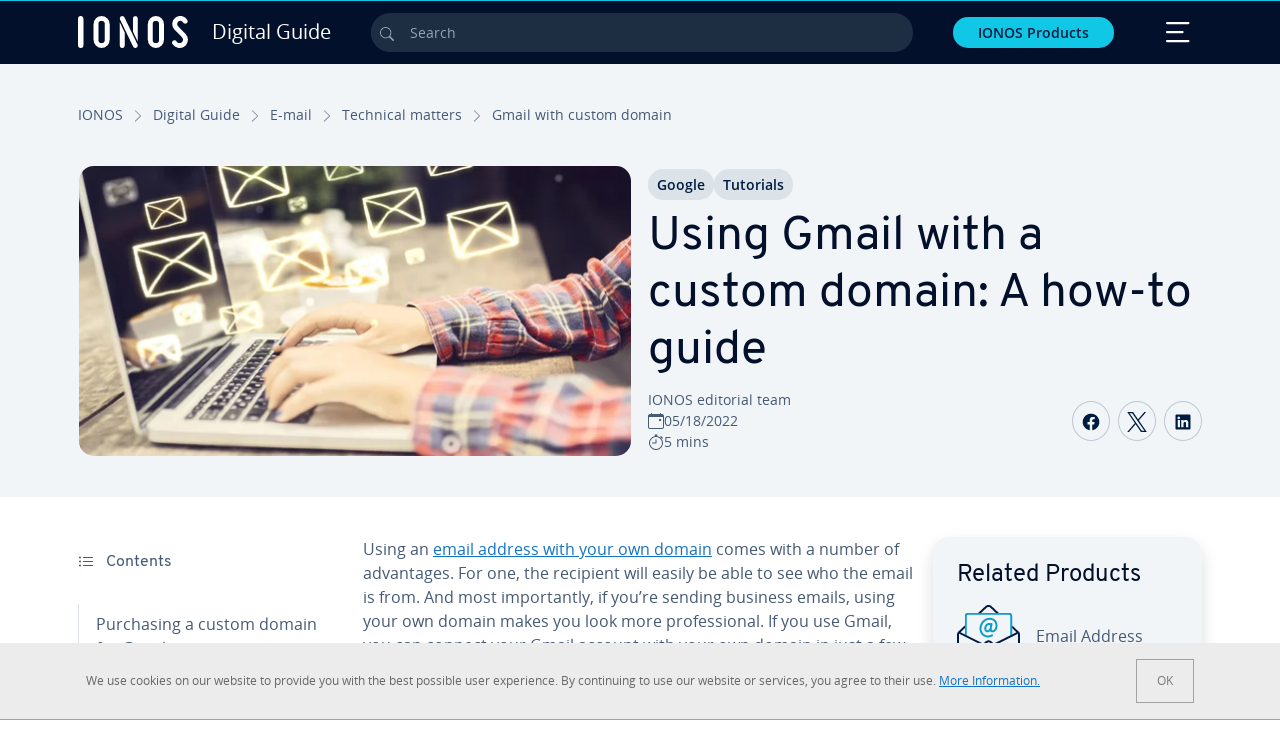

--- FILE ---
content_type: text/html; charset=utf-8
request_url: https://www.ionos.com/digitalguide/e-mail/technical-matters/gmail-with-custom-domain/
body_size: 31914
content:
<!DOCTYPE html>
<html lang="en" class="no-js">
<head> <meta charset="utf-8"><link class="preload" rel="preload" href="https://www.ionos.com/digitalguide/_assets/b76f27cb02ebc538ac6fbabcf1a88e7f/Fonts/Overpass/overpass-regular.1767881356.woff2" as="font" type="font/woff2" crossorigin="anonymous"><link class="preload" rel="preload" href="https://www.ionos.com/digitalguide/_assets/b76f27cb02ebc538ac6fbabcf1a88e7f/Fonts/OpenSans/opensans-regular.1767881356.woff2" as="font" type="font/woff2" crossorigin="anonymous"><link class="preload" rel="preload" href="https://www.ionos.com/digitalguide/_assets/b76f27cb02ebc538ac6fbabcf1a88e7f/Fonts/OpenSans/opensans-semibold.1767881356.woff2" as="font" type="font/woff2" crossorigin="anonymous"><link class="preload" rel="preload" href="https://www.ionos.com/digitalguide/_assets/b76f27cb02ebc538ac6fbabcf1a88e7f/Fonts/OpenSans/opensans-bold.1767881356.woff2" as="font" type="font/woff2" crossorigin="anonymous"><link class="preload" rel="preload" href="https://www.ionos.com/digitalguide/mirror/assets/consent/bundle.1760430601.js" as="script"><link as="style" href="https://www.ionos.com/digitalguide/_assets/b76f27cb02ebc538ac6fbabcf1a88e7f/Css/ionos/styles.bundled.1767881356.css" rel="preload"><link as="style" href="https://www.ionos.com/digitalguide/mirror/assets/consent/bundle.1758016159.css" rel="preload"><link rel="preload" class="preload" href="https://www.ionos.com/digitalguide/_assets/b76f27cb02ebc538ac6fbabcf1a88e7f/Images/icons-sprite.svg" as="image"><link as="image" href="https://www.ionos.com/digitalguide/fileadmin/_processed_/2/5/csm_gmail-domain-t_0100c432ca.webp" imagesrcset="https://www.ionos.com/digitalguide/fileadmin/_processed_/2/5/csm_gmail-domain-t_c5ebe64af6.webp 684w,https://www.ionos.com/digitalguide/fileadmin/_processed_/2/5/csm_gmail-domain-t_f2d79b58a3.webp 644w,https://www.ionos.com/digitalguide/fileadmin/_processed_/2/5/csm_gmail-domain-t_e5f17a4d4a.webp 554w,https://www.ionos.com/digitalguide/fileadmin/_processed_/2/5/csm_gmail-domain-t_2d8aa11773.webp 464w,https://www.ionos.com/digitalguide/fileadmin/_processed_/2/5/csm_gmail-domain-t_0100c432ca.webp 704w" imagesizes="(min-width: 1680px) 684px,(min-width: 1400px) 644px,(min-width: 1200px) 554px,(min-width: 922px) 464px,(min-width: 768px) 704px" rel="preload"><link rel="preconnect" href="https://54ft7i.ionos.com/"><link rel="preconnect" href="https://cdn.ionos.com/"><link rel="preconnect" href="https://dpm.demdex.net/"><link rel="preconnect" href="https://1and1internetag.demdex.net/"><script src="https://cdn.ionos.com/guides/9c2134ba72b4/047afaab1ab6/launch-bffa846ee117.min.js" async nonce=""></script><!-- Guides Datalayer -->
<script id="guides_datalayer" nonce="">
(function() {
    var dataLayer = {"application":"T3.DG.US","market":"US","guide":"DG","context":"prod","shopname":"dg-us","internalPageName":"e-mail_technical-matters_gmail-with-custom-domain","land":"us","s_account":"iaglive","prop1":"e-mail_technical-matters_gmail-with-custom-domain","prop5":"dg-e-mail","prop6":"dg-us","prop7":"www.ionos.com","prop11":"New contract shop","prop16":"","prop17":"us","prop21":"","prop23":"","prop51":"","prop73":"iaglive","mcorgid":"AC42148954F5FEDA0A4C98BC@AdobeOrg","ns":"1und1internetag","eVar1":"digitalguide","eVar2":"e-mail_technical-matters_gmail-with-custom-domain","eVar6":"dg-e-mail","eVar7":"dg-us","eVar13":"New contract shop","eVar23":"","eVar24":"","eVar25":"","eVar45":"us","eVar72":"","eVar74":"","eVar79":"","eVar91":"","eVar97":"","eVar98":"","eVar99":"","eVar83":"en-US"};

    function addToDataLayer(key, value) {
        if (typeof value === 'object' && value !== null) {
            dataLayer[key] = value;
        } else {
            dataLayer[key] = value.toString();
        }
    }

    function isValidJson(str) {
        try {
            JSON.parse(str);
            return true;
        } catch (e) {
            return false;
        }
    }

    const handler = {
        get: function(target, prop) {
            if (prop in target) {
                if (isValidJson(target[prop])) {
                    return JSON.parse(target[prop]);
                }
                return target[prop];
            } else if (prop in methods) {
                return methods[prop];
            }
            return null;
        }
    };

    const methods = {
        push: function(key, value) {
            if (typeof key === 'object') {
                for (var k in key) {
                    if (key.hasOwnProperty(k)) {
                        addToDataLayer(k, key[k]);
                    }
                }
            } else if (typeof key === 'string') {
                addToDataLayer(key, value);
            }
        },
        set: function(key, value) {
            if (typeof key === 'string') {
                addToDataLayer(key, value);
            }
        },
        get: function(key) {
            if (typeof key === 'string') {
                return dataLayer[key] || null;
            }
            return null;
        },
        getAll: function() {
            return { ...dataLayer };
        }
    };

    const proxy = new Proxy(dataLayer, handler);

    window.guidesDataLayer = proxy;
})();

    guidesDataLayer.push({'prop23': window.navigator.userAgent});
    var preparedUrlSearchParams = decodeURI(location.search.replace(/\?/g, "").replace(/&/g, "\",\"").replace(/=/g,"\":\""));
    var urlSearchParams = JSON.parse(preparedUrlSearchParams ? '{"' + preparedUrlSearchParams + '"}' : '{}');
    var utmSource = urlSearchParams.utm_source || '';
    var utmCampaign = urlSearchParams.utm_campaign || '';
    var utmTerm = urlSearchParams.utm_term || '';
    var utmMedium = urlSearchParams.utm_medium || '';
    var utmContent = urlSearchParams.utm_content || '';
    if (utmSource || utmCampaign) {
        guidesDataLayer.push({'eVar25': utmSource + '|' + utmCampaign});
    }
    if (utmTerm || utmMedium || utmContent) {
        guidesDataLayer.push({'eVar72': utmTerm + '|' + utmMedium + '|' + utmContent});
    }

    
</script>
<!-- Guides Datalayer -->
<!-- build by IONOS SE This website is powered by TYPO3 - inspiring people to share! TYPO3 is a free open source Content Management Framework initially created by Kasper Skaarhoj and licensed under GNU/GPL. TYPO3 is copyright 1998-2026 of Kasper Skaarhoj. Extensions are copyright of their respective owners. Information and contribution at https://typo3.org/
--> <title>Using Gmail with a custom domain - IONOS</title>
<meta http-equiv="x-ua-compatible" content="IE=edge,chrome=1">
<meta name="generator" content="TYPO3 CMS">
<meta name="description" content="You use Gmail with a custom domain to help you stand out, but how does this work? In this article, we show you how to set this up in just a few easy steps.">
<meta name="viewport" content="width=device-width, height=device-height, initial-scale=1.0, maximum-scale=5.0">
<meta name="robots" content="index,follow">
<meta property="og:image" content="https://www.ionos.com/digitalguide/fileadmin/DigitalGuide/Teaser/gmail-domain-t.jpg">
<meta property="og:image:url" content="https://www.ionos.com/digitalguide/fileadmin/DigitalGuide/Teaser/gmail-domain-t.jpg">
<meta property="og:image:width" content="1200">
<meta property="og:image:height" content="630">
<meta property="og:description" content="You use Gmail with a custom domain to help you stand out, but how does this work? In this article, we show you how to set this up in just a few easy steps.">
<meta property="og:type" content="article">
<meta property="og:title" content="Using Gmail with a custom domain: A how-to guide">
<meta property="og:site_name" content="IONOS Digital Guide">
<meta property="og:locale" content="en_US">
<meta property="og:url" content="https://www.ionos.com/digitalguide/e-mail/technical-matters/gmail-with-custom-domain/">
<meta name="twitter:card" content="summary">
<meta name="meta-category" content="Digital Guide">
<meta name="apple-mobile-web-app-capable" content="no"> <link class="preload" href="https://www.ionos.com/digitalguide/_assets/b76f27cb02ebc538ac6fbabcf1a88e7f/Css/ionos/styles.bundled.1767881356.css" rel="stylesheet">
<link class="preload" href="https://www.ionos.com/digitalguide/mirror/assets/consent/bundle.1758016159.css" rel="stylesheet">
<style>
        
        @font-face {
        font-family:'Open Sans Regular';
        font-weight:400;
        font-display:swap;
        src:url('https://www.ionos.com/digitalguide/_assets/b76f27cb02ebc538ac6fbabcf1a88e7f/Fonts/OpenSans/opensans-regular.1767881356.woff2')format('woff2');
        unicode-range:U+0000-00FF,U+0131,U+0152-0153,U+02BB-02BC,U+02C6,U+02DA,U+02DC,U+2000-206F,U+2074,U+20AC,U+2122,U+2191,U+2193,U+2212,U+2215,U+FEFF,U+FFFD,U+2713,U+2714,U+2718,U+0308
        }
        @font-face {
        font-family:'Open Sans';
        font-weight:400;
        font-display:swap;
        src:url('https://www.ionos.com/digitalguide/_assets/b76f27cb02ebc538ac6fbabcf1a88e7f/Fonts/OpenSans/opensans-regular.1767881356.woff2')format('woff2');
        unicode-range:U+0000-00FF,U+0131,U+0152-0153,U+02BB-02BC,U+02C6,U+02DA,U+02DC,U+2000-206F,U+2074,U+20AC,U+2122,U+2191,U+2193,U+2212,U+2215,U+FEFF,U+FFFD,U+2713,U+2714,U+2718,U+0308
        }
        @font-face {
        font-family:'Open Sans Semi Bold';
        font-weight:600;
        font-display:swap;
        src:url('https://www.ionos.com/digitalguide/_assets/b76f27cb02ebc538ac6fbabcf1a88e7f/Fonts/OpenSans/opensans-semibold.1767881356.woff2')format('woff2');
        unicode-range:U+0000-00FF,U+0131,U+0152-0153,U+02BB-02BC,U+02C6,U+02DA,U+02DC,U+2000-206F,U+2074,U+20AC,U+2122,U+2191,U+2193,U+2212,U+2215,U+FEFF,U+FFFD,U+2713,U+2714,U+2718,U+0308
        }
        @font-face {
        font-family:'Open Sans';
        font-weight:600;
        font-display:swap;
        src:url('https://www.ionos.com/digitalguide/_assets/b76f27cb02ebc538ac6fbabcf1a88e7f/Fonts/OpenSans/opensans-semibold.1767881356.woff2')format('woff2');
        unicode-range:U+0000-00FF,U+0131,U+0152-0153,U+02BB-02BC,U+02C6,U+02DA,U+02DC,U+2000-206F,U+2074,U+20AC,U+2122,U+2191,U+2193,U+2212,U+2215,U+FEFF,U+FFFD,U+2713,U+2714,U+2718,U+0308
        }
        @font-face {
        font-family:'Open Sans Bold';
        font-weight:700;
        font-display:swap;
        src:url('https://www.ionos.com/digitalguide/_assets/b76f27cb02ebc538ac6fbabcf1a88e7f/Fonts/OpenSans/opensans-bold.1767881356.woff2')format('woff2');
        unicode-range:U+0000-00FF,U+0131,U+0152-0153,U+02BB-02BC,U+02C6,U+02DA,U+02DC,U+2000-206F,U+2074,U+20AC,U+2122,U+2191,U+2193,U+2212,U+2215,U+FEFF,U+FFFD,U+2713,U+2714,U+2718,U+0308
        }
        @font-face {
        font-family:'Open Sans';
        font-weight:700;
        font-display:swap;
        src:url('https://www.ionos.com/digitalguide/_assets/b76f27cb02ebc538ac6fbabcf1a88e7f/Fonts/OpenSans/opensans-bold.1767881356.woff2')format('woff2');
        unicode-range:U+0000-00FF,U+0131,U+0152-0153,U+02BB-02BC,U+02C6,U+02DA,U+02DC,U+2000-206F,U+2074,U+20AC,U+2122,U+2191,U+2193,U+2212,U+2215,U+FEFF,U+FFFD,U+2713,U+2714,U+2718,U+0308
        }

        
        @font-face {
        font-family:'Overpass Regular';
        font-weight:400;
        font-display:swap;
        src:url('https://www.ionos.com/digitalguide/_assets/b76f27cb02ebc538ac6fbabcf1a88e7f/Fonts/Overpass/overpass-regular.1767881356.woff2')format('woff2');
        unicode-range:U+0000-00FF,U+0131,U+0152-0153,U+02BB-02BC,U+02C6,U+02DA,U+02DC,U+2000-206F,U+2074,U+20AC,U+2122,U+2191,U+2193,U+2212,U+2215,U+FEFF,U+FFFD,U+2713,U+2714,U+2718,U+0308
        }
        @font-face {
        font-family:'Overpass';
        font-weight:400;
        font-display:swap;
        src:url('https://www.ionos.com/digitalguide/_assets/b76f27cb02ebc538ac6fbabcf1a88e7f/Fonts/Overpass/overpass-regular.1767881356.woff2')format('woff2');
        unicode-range:U+0000-00FF,U+0131,U+0152-0153,U+02BB-02BC,U+02C6,U+02DA,U+02DC,U+2000-206F,U+2074,U+20AC,U+2122,U+2191,U+2193,U+2212,U+2215,U+FEFF,U+FFFD,U+2713,U+2714,U+2718,U+0308
        }
        @font-face {
        font-family:'Overpass Semi Bold';
        font-weight:600;
        font-display:swap;
        src:url('https://www.ionos.com/digitalguide/_assets/b76f27cb02ebc538ac6fbabcf1a88e7f/Fonts/Overpass/overpass-semibold.1767881356.woff2')format('woff2');
        unicode-range:U+0000-00FF,U+0131,U+0152-0153,U+02BB-02BC,U+02C6,U+02DA,U+02DC,U+2000-206F,U+2074,U+20AC,U+2122,U+2191,U+2193,U+2212,U+2215,U+FEFF,U+FFFD,U+2713,U+2714,U+2718,U+0308
        }
        @font-face {
        font-family:'Overpass';
        font-weight:600;
        font-display:swap;
        src:url('https://www.ionos.com/digitalguide/_assets/b76f27cb02ebc538ac6fbabcf1a88e7f/Fonts/Overpass/overpass-semibold.1767881356.woff2')format('woff2');
        unicode-range:U+0000-00FF,U+0131,U+0152-0153,U+02BB-02BC,U+02C6,U+02DA,U+02DC,U+2000-206F,U+2074,U+20AC,U+2122,U+2191,U+2193,U+2212,U+2215,U+FEFF,U+FFFD,U+2713,U+2714,U+2718,U+0308
        }
        @font-face {
        font-family:'Overpass Bold';
        font-weight:700;
        font-display:swap;
        src:url('https://www.ionos.com/digitalguide/_assets/b76f27cb02ebc538ac6fbabcf1a88e7f/Fonts/Overpass/overpass-bold.1767881356.woff2')format('woff2');
        unicode-range:U+0000-00FF,U+0131,U+0152-0153,U+02BB-02BC,U+02C6,U+02DA,U+02DC,U+2000-206F,U+2074,U+20AC,U+2122,U+2191,U+2193,U+2212,U+2215,U+FEFF,U+FFFD,U+2713,U+2714,U+2718,U+0308
        }
        @font-face {
        font-family:'Overpass';
        font-weight:700;
        font-display:swap;
        src:url('https://www.ionos.com/digitalguide/_assets/b76f27cb02ebc538ac6fbabcf1a88e7f/Fonts/Overpass/overpass-bold.1767881356.woff2')format('woff2');
        unicode-range:U+0000-00FF,U+0131,U+0152-0153,U+02BB-02BC,U+02C6,U+02DA,U+02DC,U+2000-206F,U+2074,U+20AC,U+2122,U+2191,U+2193,U+2212,U+2215,U+FEFF,U+FFFD,U+2713,U+2714,U+2718,U+0308
        }
    </style> <script>/* src: https://github.com/taylorhakes/promise-polyfill */!function(e,t){"object"==typeof exports&&"undefined"!=typeof module?t():"function"==typeof define&&define.amd?define(t):t()}(0,function(){"use strict";function e(e){var t=this.constructor;return this.then(function(n){return t.resolve(e()).then(function(){return n})},function(n){return t.resolve(e()).then(function(){return t.reject(n)})})}function t(e){return new this(function(t,n){function r(e,n){if(n&&("object"==typeof n||"function"==typeof n)){var f=n.then;if("function"==typeof f)return void f.call(n,function(t){r(e,t)},function(n){o[e]={status:"rejected",reason:n},0==--i&&t(o)})}o[e]={status:"fulfilled",value:n},0==--i&&t(o)}if(!e||"undefined"==typeof e.length)return n(new TypeError(typeof e+" "+e+" is not iterable(cannot read property Symbol(Symbol.iterator))"));var o=Array.prototype.slice.call(e);if(0===o.length)return t([]);for(var i=o.length,f=0;o.length>f;f++)r(f,o[f])})}function n(e,t){this.name="AggregateError",this.errors=e,this.message=t||""}function r(e){var t=this;return new t(function(r,o){if(!e||"undefined"==typeof e.length)return o(new TypeError("Promise.any accepts an array"));var i=Array.prototype.slice.call(e);if(0===i.length)return o();for(var f=[],u=0;i.length>u;u++)try{t.resolve(i[u]).then(r)["catch"](function(e){f.push(e),f.length===i.length&&o(new n(f,"All promises were rejected"))})}catch(c){o(c)}})}function o(e){return!(!e||"undefined"==typeof e.length)}function i(){}function f(e){if(!(this instanceof f))throw new TypeError("Promises must be constructed via new");if("function"!=typeof e)throw new TypeError("not a function");this._state=0,this._handled=!1,this._value=undefined,this._deferreds=[],s(e,this)}function u(e,t){for(;3===e._state;)e=e._value;0!==e._state?(e._handled=!0,f._immediateFn(function(){var n=1===e._state?t.onFulfilled:t.onRejected;if(null!==n){var r;try{r=n(e._value)}catch(o){return void a(t.promise,o)}c(t.promise,r)}else(1===e._state?c:a)(t.promise,e._value)})):e._deferreds.push(t)}function c(e,t){try{if(t===e)throw new TypeError("A promise cannot be resolved with itself.");if(t&&("object"==typeof t||"function"==typeof t)){var n=t.then;if(t instanceof f)return e._state=3,e._value=t,void l(e);if("function"==typeof n)return void s(function(e,t){return function(){e.apply(t,arguments)}}(n,t),e)}e._state=1,e._value=t,l(e)}catch(r){a(e,r)}}function a(e,t){e._state=2,e._value=t,l(e)}function l(e){2===e._state&&0===e._deferreds.length&&f._immediateFn(function(){e._handled||f._unhandledRejectionFn(e._value)});for(var t=0,n=e._deferreds.length;n>t;t++)u(e,e._deferreds[t]);e._deferreds=null}function s(e,t){var n=!1;try{e(function(e){n||(n=!0,c(t,e))},function(e){n||(n=!0,a(t,e))})}catch(r){if(n)return;n=!0,a(t,r)}}n.prototype=Error.prototype;var d=setTimeout;f.prototype["catch"]=function(e){return this.then(null,e)},f.prototype.then=function(e,t){var n=new this.constructor(i);return u(this,new function(e,t,n){this.onFulfilled="function"==typeof e?e:null,this.onRejected="function"==typeof t?t:null,this.promise=n}(e,t,n)),n},f.prototype["finally"]=e,f.all=function(e){return new f(function(t,n){function r(e,o){try{if(o&&("object"==typeof o||"function"==typeof o)){var u=o.then;if("function"==typeof u)return void u.call(o,function(t){r(e,t)},n)}i[e]=o,0==--f&&t(i)}catch(c){n(c)}}if(!o(e))return n(new TypeError("Promise.all accepts an array"));var i=Array.prototype.slice.call(e);if(0===i.length)return t([]);for(var f=i.length,u=0;i.length>u;u++)r(u,i[u])})},f.any=r,f.allSettled=t,f.resolve=function(e){return e&&"object"==typeof e&&e.constructor===f?e:new f(function(t){t(e)})},f.reject=function(e){return new f(function(t,n){n(e)})},f.race=function(e){return new f(function(t,n){if(!o(e))return n(new TypeError("Promise.race accepts an array"));for(var r=0,i=e.length;i>r;r++)f.resolve(e[r]).then(t,n)})},f._immediateFn="function"==typeof setImmediate&&function(e){setImmediate(e)}||function(e){d(e,0)},f._unhandledRejectionFn=function(e){void 0!==console&&console&&console.warn("Possible Unhandled Promise Rejection:",e)};var p=function(){if("undefined"!=typeof self)return self;if("undefined"!=typeof window)return window;if("undefined"!=typeof global)return global;throw Error("unable to locate global object")}();"function"!=typeof p.Promise?p.Promise=f:(p.Promise.prototype["finally"]||(p.Promise.prototype["finally"]=e),p.Promise.allSettled||(p.Promise.allSettled=t),p.Promise.any||(p.Promise.any=r))});
</script>
<script>
    
            
            
        

window.promisedConsentScriptsBefore = window.promisedConsentScriptsBefore || [];
window.promisedConsentScriptsAfter = window.promisedConsentScriptsAfter || [];


// Define a whitelist of allowed URLs or domains
const allowedUrls = [
  /^https:\/\/(.*\.)?ionos\.(de|at|com|ca|co\.uk|mx|it|fr|es)$/,
  /^https:\/\/(.*\.)?uicdn\.net$/,
  /^https:\/\/(.*\.)?(youtube(-nocookie)?\.com|youtu\.be)$/,
  /^https:\/\/(.*\.)?server\.lan$/,
  /^https:\/\/(.*\.)?ddev\.site$/
];

// Function to validate the URL
function isValidUrl(url) {
  try {
    const parsedUrl = new URL(url);
    return allowedUrls.some(pattern => pattern.test(parsedUrl.origin));
  } catch (e) {
    console.error(url + ' is an invalid url');
    return false;
  }
}

// Function to load a script
function loadScript(url) {
  return new Promise((resolve, reject) => {
    if (!isValidUrl(url)) {
      return reject(new Error(`Forbidden url: ${url}`));
    }
    const script = document.createElement('script');
    script.src = url;
    script.async = true;
    script.onload = () => resolve(script);
    script.onerror = () => reject(new Error(`Failed to load script: ${url}`));
    document.head.appendChild(script);
  });
}

// Function to execute scripts or functions with specific data for each
function executeScripts(scriptsWithData) {
  return scriptsWithData.reduce((promise, { scriptOrFunction, data = {} }) => {
    return promise.then(() => {
      if (typeof scriptOrFunction === 'string') {
        if (typeof window[scriptOrFunction] === 'function') {
          return Promise.resolve(window[scriptOrFunction](data));
        } else {
          return loadScript(scriptOrFunction);
        }
      } else if (typeof scriptOrFunction === 'function') {
        return Promise.resolve(scriptOrFunction(data));
      }
    });
  }, Promise.resolve());
}

function loadPromisedConsentScripts({ consentUrl, consentType, before = [], after = [] }) {
  executeScripts(before)
    .then(() => {
      return new Promise((resolve) => {
        if (document.readyState === "loading") {
          document.addEventListener("DOMContentLoaded", () => resolve(loadScript(consentUrl)));
        } else {
          resolve(loadScript(consentUrl));
        }
      });
    })
    .then(() => {
      const consentLoaded = new CustomEvent('consentLoaded');
      if (typeof window.privacyConsent === 'undefined') {
        if (consentType === 'default') {
          window.privacyConsent = new window.PrivacyConsent({defaultConsent: {[window.PrivacyConsentEnum.TECHNICAL]: true, [window.PrivacyConsentEnum.MARKETING]: true, [window.PrivacyConsentEnum.STATISTICS]: true, [window.PrivacyConsentEnum.PARTNERSHIPS]: true}});
        } else if (consentType === 'whitelist') {
          window.privacyConsent = new window.PrivacyConsent({whitelist: true});
        } else {
          window.privacyConsent = new window.PrivacyConsent();
        }
        window.privacyConsent.initialize();
      }
      if (typeof window.privacyConsent !== 'undefined') {
        if (document.readyState === "loading") {
          document.addEventListener("DOMContentLoaded", function() {
            let consentBodyTag = document.querySelector('body');
            consentBodyTag.dataset.consentLoaded = 1;
          });
        } else {
          let consentBodyTag = document.querySelector('body');
          consentBodyTag.dataset.consentLoaded = 1;
        }
        window.privacyConsent.initialize();
        window.dispatchEvent(consentLoaded);
      }
    })
    .then(() => {
      if (typeof window.privacyConsent !== 'undefined') {
        return executeScripts(after);
      } else {
        throw new Error('window.privacyConsent is undefined (execute scripts)');
      }
    })
    .then(() => {
      if (typeof window.privacyConsent !== 'undefined') {
        window.privacyConsent.initialize();
      } else {
        throw new Error('window.privacyConsent is undefined (last initialize)');
      }
    })
    .catch(error => {
      console.error(error);
    });
}
window.loadPromisedConsentScripts = loadPromisedConsentScripts;




        
    


const salesChannelControllerIdentifier = 'salesChannelGuides';
const guidesDataLayerName = 'guidesDataLayer';

let getTld = function (dl = {}) {
  let host = (window.location.host);
  if (dl.hasOwnProperty('prop7') && dl.prop7) {
    host = dl.prop7;
  }
  let hostArray = host.split('.');
  let tld = hostArray[hostArray.length - 1];
  if (host.indexOf('.co.uk') !== -1) {
    tld = hostArray[hostArray.length - 2] + '.' + hostArray[hostArray.length - 1];
  }
  return (tld !== 'site' && tld !== 'lan') ? tld : 'de';
}

let getCookieDomain = function (dl = {}) {
  let host = (window.location.host);
  if (dl.hasOwnProperty('prop7') && dl.prop7) {
    host = dl.prop7;
  }
  var hostArray = host.split('.');
  if (hostArray[hostArray.length - 1] === 'uk') {
    return '.' + hostArray[hostArray.length - 3] + '.' + hostArray[hostArray.length - 2] + '.' + hostArray[hostArray.length - 1]
  }
  return '.' + hostArray[hostArray.length - 2] + '.' + hostArray[hostArray.length - 1];
}

let setCookie = function (cname, cvalue, tInSecs, dl = {}) {
  const d = new Date();
  d.setTime(d.getTime() + (tInSecs * 1000));
  let expires = 'expires='+ d.toUTCString();
  document.cookie = cname + '=' + cvalue + ';' + expires + ';path=/' + ';domain=' + getCookieDomain(dl);
}

let getParams = function () {
  var preparedUrlSearchParams = decodeURI(location.search.replace(/\?/g, "").replace(/&/g, "\",\"").replace(/=/g,"\":\""));
  return JSON.parse(preparedUrlSearchParams ? '{"' + preparedUrlSearchParams + '"}' : '{}');
}

let listCookies = function () {
  var theCookies = document.cookie.split(';');
  var returnCookies = [];
  var cookieKeyValuePair = {};
  var cookieString = '';
  for (var i = 0; i <= theCookies.length; i++) {
    if (typeof theCookies[i] !== 'undefined') {
      cookieString = theCookies[i].trim();
      cookieKeyValuePair = cookieString.match(/([^=]+?)[=\s](.*)/i);
      if (cookieKeyValuePair !== null && cookieKeyValuePair.length === 3) {
        returnCookies.push({
          'name': cookieKeyValuePair['1'],
          'value': cookieKeyValuePair['2']
        });
      }
    }
  }
  return returnCookies;
}

let getSalesChannelController = function(salesChannelControllerIdentifier, url) {
  if (sessionStorage.getItem(salesChannelControllerIdentifier)) {
    return data = JSON.parse(sessionStorage.getItem(salesChannelControllerIdentifier));
  } else {
    let salesChannelControllerApplicationArray = (typeof window.guidesDataLayer.application !== 'undefined') ? window.guidesDataLayer.application.split('.') : [];
    let salesChannelControllerOrigin = salesChannelControllerApplicationArray !== null && salesChannelControllerApplicationArray.length >= 3 ? salesChannelControllerApplicationArray[2] : 'DE';
    let salesChannelControllerPath = salesChannelControllerApplicationArray !== null && salesChannelControllerApplicationArray.length >= 2 && salesChannelControllerApplicationArray[1] === 'SG' ? '/startupguide/' : '/digitalguide/';
    let salesChannelControllerReferrer = document.referrer || '';
    let salesChannelController = {};
    salesChannelController.origin = salesChannelControllerOrigin === 'AT' ? 'DE' : salesChannelControllerOrigin;
    salesChannelController.path = salesChannelControllerPath;
    salesChannelController.cookies = {};
    salesChannelController.requestParameter = {};
    salesChannelController.referer = salesChannelControllerReferrer;
    salesChannelController.requestParameter = getParams();
    salesChannelController.cookies = listCookies();
    console.info('fetch SCC');
    return fetch(url, {
      cache: 'no-store',
      method: 'POST',
      mode: 'cors',
      headers: {
        'Accept': 'application/json',
        'Content-Type': 'application/json'
      },
      body: JSON.stringify(salesChannelController)
    })
      .then((response) => {
        console.info('fetch SCC done');
        return response.json();
      })
      .then((data) => {
        setSalesChannelController(salesChannelControllerIdentifier, data);
        return data;
      })
      .catch((error) => {
        console.info('missing data from salesChannelController');
        throw error;
      });
  }
}

let setSalesChannelController = function(salesChannelControllerIdentifier, data) {
  sessionStorage.setItem(salesChannelControllerIdentifier, JSON.stringify(data));
}

let processSalesChannelController = function(config) {
  let sCCId = config.salesChannelControllerIdentifier || salesChannelControllerIdentifier;
  try {
    if (sCCId && config.url) {
      setSalesChannelController(sCCId, getSalesChannelController(sCCId, config.url));
    }
  } catch (e) {
    console.error(e, 'we have a problem with the sales channel controller ' + sCCId)
  }

  let salesChannelControllerDataString = sessionStorage.getItem(sCCId) || '';
  if (salesChannelControllerDataString) {
    let salesChannelControllerData = JSON.parse(salesChannelControllerDataString);
    // @Todo: After successful testing, remove comment from following line
    // processActionsAndUpdateDl(salesChannelControllerData, guidesDataLayerName);
  }
}

function processActionsAndUpdateDl (data, dlName) {
  if (typeof data.actions !== 'undefined' && data.actions.length >= 1 && window[dlName] !== 'undefined') {
    for (var i = 0; i <= data.actions.length; i++) {
      if (typeof data.actions[i] !== 'undefined' && data.actions[i].hasOwnProperty('action') && data.actions[i].hasOwnProperty('actionAttributes')) {
        if (data.actions[i].action === 'ADD_COOKIE') {
          if (data.actions[i].actionAttributes['cookie.name'] && data.actions[i].actionAttributes['cookie.value'] && data.actions[i].actionAttributes['cookie.lifetime']) {
            var cookieName = data.actions[i].actionAttributes['cookie.name'];
            var cookieValue = data.actions[i].actionAttributes['cookie.value']
            var cookieLifeTime = data.actions[i].actionAttributes['cookie.lifetime']
            setCookie(
              cookieName,
              cookieValue,
              cookieLifeTime,
              data
            );
            if (cookieName === 'itc' && typeof cookieValue !== 'undefined') {
              window.sessionStorage.setItem(cookieName, cookieValue);
              window.sessionStorage.setItem('itc_guides_channel', cookieValue);
              window.localStorage.setItem(cookieName, cookieValue);
              window.localStorage.setItem('itc_guides_channel', cookieValue);
            }
          }
        }
        if (data.actions[i].action === 'ADD_ACTIONCODE') {
          if (data.actions[i].actionAttributes['actioncode.code']) {
            window[dlName].eVar23 = window[dlName].eVar23 || data.actions[i].actionAttributes['actioncode.code'];
            window[dlName].eVar74 = window[dlName].eVar23;
          }
        }
        if (data.actions[i].action === 'ADD_MEDIUMCODE') {
          if (data.actions[i].actionAttributes['mediumcode.code']) {
            window[dlName].eVar22 = data.actions[i].actionAttributes['mediumcode.code'] || window[dlName].eVar22;
            window[dlName].eVar24 = window[dlName].eVar24 || data.actions[i].actionAttributes['mediumcode.code'];
          }
        }
        if (data.actions[i].action === 'ADD_TRACKINGCODE_COMP') {
          var itcChannel = '';
          var itcProduct = '';
          var itcCampaign = '';

          if (data.actions[i].actionAttributes.channelcode) {
            window[dlName].eVar97 = window[dlName].eVar97 || data.actions[i].actionAttributes.channelcode;
            itcChannel = window[dlName].eVar97;
          }
          if (data.actions[i].actionAttributes.productcode) {
            window[dlName].eVar98 = window[dlName].eVar98 || data.actions[i].actionAttributes.productcode;
            itcProduct = window[dlName].eVar98;
          }
          if (data.actions[i].actionAttributes.campaigncode) {
            window[dlName].eVar99 = window[dlName].eVar99 || data.actions[i].actionAttributes.campaigncode;
            itcCampaign = window[dlName].eVar99;
          }

          var fullItcArray = [itcChannel, itcProduct, itcCampaign];
          console.info('fullItcArray:', fullItcArray);
          var fullItc = fullItcArray.join('-');
          window.sessionStorage.setItem('itc', fullItc);
          window.sessionStorage.setItem('itc_guides_channel', fullItc);
          window.localStorage.setItem('itc', fullItc);
          window.localStorage.setItem('itc_guides_channel', fullItc);
        }
      }
    }
  }
}
window.processSalesChannelController = processSalesChannelController;

window.promisedConsentScriptsBefore.push({
    scriptOrFunction: 'processSalesChannelController',
    data: {
        salesChannelControllerIdentifier: 'salesChannelGuidesPreview',
        url: 'https://www.ionos.com/shop-api/api/v1/saleschannel'
    }
});



let jentisFn = function () {
  const jentisConfig = new Map([
    ['de', {endpoint: 'https://6zqtim.ionos.de', project: 'ionos_de', jsFile: 'aljmf5.js'}],
    ['uk', {endpoint: 'https://xxwre7.ionos.co.uk', project: 'ionos_co_uk', jsFile: 'akbbdz.js'}],
    ['us', {endpoint: 'https://54ft7i.ionos.com', project: 'ionos_com', jsFile: '48gpcp.js'}],
    ['ca', {endpoint: 'https://nsupig.ionos.ca', project: 'ionos_ca', jsFile: 'j05pa0.js'}],
    ['fr', {endpoint: 'https://948si5.ionos.fr', project: 'ionos_fr', jsFile: 'b44g5k.js'}],
    ['es', {endpoint: 'https://v0v7kq.ionos.es', project: 'ionos_es', jsFile: 'bp6upp.js'}],
    ['it', {endpoint: 'https://kt8986.ionos.it', project: 'ionos_it', jsFile: 'td7zu1.js'}],
    ['mx', {endpoint: 'https://e5xnsj.ionos.mx', project: 'ionos_mx', jsFile: 'tvjenp.js'}],
    ['at', {endpoint: 'https://6kudki.ionos.at', project: 'ionos_at', jsFile: '9t1jfx.js'}],
  ]);

  let country = window.guidesDataLayer.market.toLowerCase();
  const jentisRuntimeConfig = jentisConfig.has(country) ? jentisConfig.get(country) : null;
  if (jentisRuntimeConfig === null) {
    throw new Error('Jentis runtime configuration not available!');
  }

  (function (sCDN, sCDNProject, sCDNWorkspace, sCDNVers) {
    if (
      window.localStorage !== null &&
      typeof window.localStorage === "object" &&
      typeof window.localStorage.getItem === "function" &&
      window.sessionStorage !== null &&
      typeof window.sessionStorage === "object" &&
      typeof window.sessionStorage.getItem === "function"
    ) {
      sCDNVers =
        window.sessionStorage.getItem("jts_preview_version") ||
        window.localStorage.getItem("jts_preview_version") ||
        sCDNVers;
    }
    window.jentis = window.jentis || {};
    window.jentis.config = window.jentis.config || {};
    window.jentis.config.frontend = window.jentis.config.frontend || {};
    window.jentis.config.frontend.cdnhost = sCDN + "/get/" + sCDNWorkspace + "/web/" + sCDNVers + "/";
    window.jentis.config.frontend.vers = sCDNVers;
    window.jentis.config.frontend.env = sCDNWorkspace;
    window.jentis.config.frontend.project = sCDNProject;
    window._jts = window._jts || [];
    var f = document.getElementsByTagName("script")[0];
    var j = document.createElement("script");
    j.async = true;
    j.src = window.jentis.config.frontend.cdnhost + jentisRuntimeConfig.jsFile;
    f.parentNode.insertBefore(j, f);
  })(jentisRuntimeConfig.endpoint, jentisRuntimeConfig.project, "live", "_");
  window?.ionos?.datalayer?.initConsent();
}

const jentisPageView = function () {
  const dataLayerNs = window.ionos.datalayer.pageview;
  dataLayerNs.applicationName = window.guidesDataLayer.shopname;
  dataLayerNs.subShopname = null;
  dataLayerNs.page = window.guidesDataLayer.prop1;
  dataLayerNs.productArea = window.guidesDataLayer.eVar1;
  dataLayerNs.section = window.guidesDataLayer.eVar6;
  dataLayerNs.hashedIp = null;
  dataLayerNs.loginStatus = null;
  dataLayerNs.hashedCustomerId = null;
  window.dataLayerNs = dataLayerNs;

  sendData = () => {
    window?.ionos?.datalayer?.initConsent();
    window?.ionos?.datalayer?.pageview?.sendData();
  };

  window.privacyConsent.invoke(
    sendData,
    window.PrivacyConsentEnum.STATISTICS,
    window.privacyConsent,
    true,
  );

  window.privacyConsent.initialize();
  window?.ionos?.datalayer?.initConsent();
}

window.jentisFn = jentisFn;
window.jentisPageView = jentisPageView;

window.promisedConsentScriptsBefore.push({scriptOrFunction: 'jentisFn'});

window.promisedConsentScriptsAfter.push({scriptOrFunction: 'https://var.uicdn.net/shopsshort/ionos-datalayer/v1/ionos-datalayer.min.umd.js'});
window.promisedConsentScriptsAfter.push({scriptOrFunction: 'jentisPageView'});


function updateAllItcUrls() {
  (function() {
    // Helper: Get cookie value by name
    function getCookie(name) {
      const match = document.cookie.match(new RegExp('(^| )' + name + '=([^;]+)'));
      return match ? match[2] : null;
    }

    // Helper: Update itc param in a URL string
    function updateItcParam(url, cookieChannel) {
      try {
        const u = new URL(url);
        const itc = u.searchParams.get('itc');
        if (itc) {
          const parts = itc.split('-');
          if (cookieChannel && cookieChannel !== '') {
            parts[0] = cookieChannel;
            u.searchParams.set('itc', parts.join('-'));
            return u.toString();
          }
        }
      } catch (e) {}
      return url;
    }

    // Main logic
    const cookieItc = getCookie('itc');
    if (!cookieItc) return;
    const [cookieChannel] = cookieItc.split('-');
    if (!cookieChannel) return;

    // Regex: Find https:// URLs with itc param
    const urlRegex = /https:\/\/[^\s"'<>]+itc=[^&\s"'<>]+[^\s"'<>]*/g;

    // Update URLs in attributes
    document.querySelectorAll('*').forEach(node => {
      Array.from(node.attributes || []).forEach(attr => {
        if (attr.value && urlRegex.test(attr.value)) {
          node.setAttribute(attr.name, attr.value.replace(urlRegex, url => updateItcParam(url, cookieChannel)));
        }
      });
    });

    // Update URLs in text nodes
    function updateTextNodes(element) {
      element.childNodes.forEach(child => {
        if (child.nodeType === Node.TEXT_NODE && urlRegex.test(child.textContent)) {
          child.textContent = child.textContent.replace(urlRegex, url => updateItcParam(url, cookieChannel));
        } else if (child.nodeType === Node.ELEMENT_NODE) {
          updateTextNodes(child);
        }
      });
    }
    updateTextNodes(document.body);
  })();
}

window.promisedConsentScriptsAfter.push({
scriptOrFunction: 'updateAllItcUrls',
data: null
});






let hubspot = function () {
  let hubspotFn = function () {
    var n = document.createElement("script");
    n.setAttribute("id", 'hs-script-loader');
    n.async = true;
    n.defer = true;
    n.setAttribute("src", 'https://js-eu1.hs-scripts.com/8230984.js');
    window.document.body.appendChild(n);
  };
  window.privacyConsent.invoke(
    hubspotFn,
    PrivacyConsentEnum.STATISTICS,
    window.privacyConsent,
    true
  );
  window.privacyConsent.initialize();
}
window.hubspot = hubspot;

window.promisedConsentScriptsAfter.push({scriptOrFunction: 'hubspot'});



function consentRelatedScriptsInsertAfter(newNode, existingNode) {
  existingNode.parentNode.insertBefore(newNode, existingNode.nextSibling);
}

let consentRelatedScripts = function() {
  var consentRelatedScriptsFn = document.querySelectorAll('script[type="text/plain"][data-consent]');
  console.info(consentRelatedScriptsFn);
  var consentedFunctions = [];
  consentRelatedScriptsFn.forEach(function (item) {
    var consentCategoryFromDataSet = item.dataset.consent || '';
    if (consentCategoryFromDataSet !== '') {
      var consentCategory = consentCategoryFromDataSet.toUpperCase();
      if (!(consentCategory in consentedFunctions)) {
        consentedFunctions[consentCategory] = [];
      }
      consentedFunctions[consentCategory].push(item);
    }
  })

  var activateConsentRelatedScripts = [];
  for (var consentCategory in consentedFunctions) {
    activateConsentRelatedScripts[consentCategory] = function() {
      consentedFunctions[consentCategory].forEach(function(item) {
        var newScriptContent = item.text;
        const newScript = document.createElement("script");
        newScript.text = newScriptContent;
        newScript.type = "text/javascript";
        newScript.dataset.consentGiven = true;
        consentRelatedScriptsInsertAfter(newScript, item);
      });
    };
    window.privacyConsent.invoke(
      activateConsentRelatedScripts[consentCategory],
      PrivacyConsentEnum[consentCategory],
      window.privacyConsent,
      false
    );
    window.privacyConsent.initialize();
  }
}
window.consentRelatedScripts = consentRelatedScripts;
window.consentRelatedScriptsInsertAfter = consentRelatedScriptsInsertAfter;

window.promisedConsentScriptsAfter.push({scriptOrFunction: 'consentRelatedScripts'});
window.promisedConsentScriptsBefore = window.promisedConsentScriptsBefore || [];
window.promisedConsentScriptsAfter = window.promisedConsentScriptsAfter || [];
loadPromisedConsentScripts({
    consentUrl: 'https://www.ionos.com/digitalguide/mirror/assets/consent/bundle.1760430601.js',
    consentType: 'default',
    before: window.promisedConsentScriptsBefore,
    after: window.promisedConsentScriptsAfter
});



</script>
<script>
"use strict";
if (typeof ready !== 'function') {
var ready=function(e){"loading"!==document.readyState?e():document.addEventListener?document.addEventListener("DOMContentLoaded",e):document.attachEvent("onreadystatechange",function(){"complete"===document.readyState&&e()})};
}
/** Polyfill for NodeList.forEach */
if ('NodeList' in window && !NodeList.prototype.forEach) {NodeList.prototype.forEach = function (callback, thisArg) {thisArg = thisArg || window;for (var i = 0; i < this.length; i++) callback.call(thisArg, this[i], i, this);};}
/** Polyfill for HTMLCollection.forEach */
if ('HTMLCollection' in window && !HTMLCollection.prototype.forEach) {HTMLCollection.prototype.forEach = function (callback, thisArg) {thisArg = thisArg || window;for (var i = 0; i < this.length; i++) callback.call(thisArg, this[i], i, this);};}
/** Array.prototype.includes() polyfill @author Chris Ferdinandi @license MIT */
if (!Array.prototype.includes) {Array.prototype.includes = function (search, start) {'use strict';if (search instanceof RegExp) throw TypeError('first argument must not be a RegExp');if (start === undefined) start = 0;return this.indexOf(search, start) !== -1;};}
/** Polyfill for Element.matches */
if (Element && !Element.prototype.matches) {Element.prototype.matches = Element.prototype.matchesSelector || Element.prototype.mozMatchesSelector || Element.prototype.msMatchesSelector || Element.prototype.oMatchesSelector || Element.prototype.webkitMatchesSelector;}
    </script> <link class="finalUrl" rel="shortcut icon" href="/favicon.ico" sizes="16x16 24x24 32x32 48x48 64x64 72x72 96x96" type="image/x-icon"><link class="finalUrl" rel="icon" type="image/png" href="/favicon-16x16.png" sizes="16x16"><link class="finalUrl" rel="icon" type="image/png" href="/favicon-24x24.png" sizes="24x24"><link class="finalUrl" rel="icon" type="image/png" href="/favicon-32x32.png" sizes="32x32"><link class="finalUrl" rel="icon" type="image/png" href="/favicon-48x48.png" sizes="48x48"><link class="finalUrl" rel="icon" type="image/png" href="/favicon-64x64.png" sizes="64x64"><link class="finalUrl" rel="icon" type="image/png" href="/favicon-72x72.png" sizes="72x72"><link class="finalUrl" rel="icon" type="image/png" href="/favicon-96x96.png" sizes="96x96"><link class="finalUrl" rel="icon" type="image/png" href="/favicon-256x256.png" sizes="256x256"><link class="finalUrl" rel="icon" href="/favicon.svg" sizes="any" type="image/svg+xml"><link class="finalUrl" rel="apple-touch-icon" type="image/png" href="/apple-touch-icon-180x180.png"><meta name="msapplication-TileColor" content="#0b2a63"><meta name="theme-color" content="#001b41"><link class="finalUrl" rel="manifest" href="/site.webmanifest"><link rel="preload" class="preload" href="https://www.ionos.com/digitalguide/_assets/b76f27cb02ebc538ac6fbabcf1a88e7f/Images/icons-sprite.svg" as="image"><meta name="apple-mobile-web-app-title" content="IONOS Digital Guide"> <link rel="canonical" href="https://www.ionos.com/digitalguide/e-mail/technical-matters/gmail-with-custom-domain/"> <link rel="alternate" hreflang="de" href="https://www.ionos.de/digitalguide/e-mail/e-mail-technik/gmail-mit-eigener-domain/">
<link rel="alternate" hreflang="de-DE" href="https://www.ionos.de/digitalguide/e-mail/e-mail-technik/gmail-mit-eigener-domain/">
<link rel="alternate" hreflang="en-CA" href="https://www.ionos.ca/digitalguide/e-mail/technical-matters/gmail-with-custom-domain/">
<link rel="alternate" hreflang="en-GB" href="https://www.ionos.co.uk/digitalguide/e-mail/technical-matters/gmail-with-custom-domain/">
<link rel="alternate" hreflang="en-US" href="https://www.ionos.com/digitalguide/e-mail/technical-matters/gmail-with-custom-domain/">
<link rel="alternate" hreflang="es" href="https://www.ionos.com/es-us/digitalguide/correo-electronico/cuestiones-tecnicas/crear-una-cuenta-de-gmail-con-dominio-propio/">
<link rel="alternate" hreflang="es-AR" href="https://www.ionos.com/es-us/digitalguide/correo-electronico/cuestiones-tecnicas/crear-una-cuenta-de-gmail-con-dominio-propio/">
<link rel="alternate" hreflang="es-ES" href="https://www.ionos.es/digitalguide/correo-electronico/cuestiones-tecnicas/crear-una-cuenta-de-gmail-con-dominio-propio/">
<link rel="alternate" hreflang="es-MX" href="https://www.ionos.mx/digitalguide/correo-electronico/cuestiones-tecnicas/crear-una-cuenta-de-gmail-con-dominio-propio/">
<link rel="alternate" hreflang="fr" href="https://www.ionos.fr/digitalguide/email/aspects-techniques/utiliser-gmail-avec-son-propre-nom-de-domaine/">
<link rel="alternate" hreflang="fr-BE" href="https://www.ionos.fr/digitalguide/email/aspects-techniques/utiliser-gmail-avec-son-propre-nom-de-domaine/">
<link rel="alternate" hreflang="it" href="https://www.ionos.it/digitalguide/e-mail/tecnica-e-mail/usare-gmail-con-il-proprio-dominio/">
<link rel="alternate" hreflang="pt-BR" href="https://www.ionos.com/pt-br/digitalguide/e-mail/tecnologia-de-e-mail/gmail-com-dominio-proprio/">
<link rel="alternate" hreflang="x-default" href="https://www.ionos.com/digitalguide/e-mail/technical-matters/gmail-with-custom-domain/">
</head>
<body id="page-3635" class="position-relative page-3635" data-site="digitalguide" data-syslanguageuid="3" data-pageuid="3635" data-slug="/e-mail/technical-matters/gmail-with-custom-domain" data-lastupdated="2022-05-18" data-lang="en-US" data-gra="2.6" data-grac-1="3" data-grac-5="2" data-grec-0="2" data-grec-1="1" data-grec-2="2" data-grec-3="0" data-gat="0" data-owner="119" data-product="email_business-email" data-ticketid=""> <a href="#main-content" class="skip-button visually-hidden-focusable btn btn-sm btn-link position-absolute" onclick="focusElement('main-content')" data-linkid="guides/digitalguide/en-us/page-3635/unknown/skip-to-main-content">Skip to Main Content</a><nav id="navigation-main" class="navbar brand-header-bg brand-header-color position-fixed fixed-top contain-style" data-bs-theme="dark" aria-label="Main Menu"><span class="scroll-indicator d-block fixed-top w-100"><span class="d-block brand-scroll-indicator-bg"></span></span><div class="container-fluid container-sm"><a class="navbar-brand navbar-logo mx-0 d-flex align-items-center link-internal" href="https://www.ionos.com/digitalguide/" data-linkid="guides/digitalguide/en-us/page-3635/int/navbar-logo/digital-guide" target="_top"><svg class="d-inline-block m-0 brand-logo brand-header-logo-color"><use href="https://www.ionos.com/digitalguide/_assets/b76f27cb02ebc538ac6fbabcf1a88e7f/Images/icons-sprite.svg#ionos-logo"></use></svg><span class="brand-entity d-inline-block m-0 ms-3 brand-header-logo-color lh-1">Digital Guide</span></a><form id="search-bar" class="search-form input-group input-group-sm w-auto mx-5 d-none d-lg-flex flex-fill" role="search" action="https://www.ionos.com/digitalguide/search/" method="POST" autocomplete="off"><span class="input-group-text rounded-start-5 border-0 px-0 brand-header-search-bg"><button class="btn btn-sm brand-header-search-bg brand-header-muted-color" type="submit" id="navbar-search" data-linkid="guides/digitalguide/en-us/page-3635/unknown/navbar-search/search"><svg width="16" height="16"><use href="https://www.ionos.com/digitalguide/_assets/b76f27cb02ebc538ac6fbabcf1a88e7f/Images/icons-sprite.svg#icon-search"></use></svg><span class="visually-hidden">Search</span></button></span><input class="form-control rounded-end-5 border-0 ps-1 brand-header-search-bg brand-header-muted-color" type="text" name="search" onkeyup="javascript:localStorage.setItem('searchTerm', cleanupSearchString(this.value))" placeholder="Search" autocomplete="off" aria-label="Search" aria-describedby="navbar-search" spellcheck="false"></form><button class="btn btn-sm btn-cta px-3 ms-auto me-5 d-none d-sm-block" type="button" data-bs-toggle="offcanvas" data-bs-target="#navbar-products" aria-controls="navbar-products" aria-labelledby="navbar-products" data-linkid="guides/digitalguide/en-us/page-3635/unknown/ionos-products"> IONOS Products </button><div class="offcanvas offcanvas-top brand-header-bg brand-header-color" data-bs-hideresize="true" tabindex="-1" id="navbar-products" aria-labelledby="navbar-products"><div class="offcanvas-header"><span class="offcanvas-title h5 brand-header-color" id="offcanvas-label-navigation-products">IONOS Products</span><button type="button" class="btn-close brand-header-color navbar-toggler" data-bs-dismiss="offcanvas" aria-label="Close" data-linkid="guides/digitalguide/en-us/page-3635/unknown/navbar-products/navbar-toggler/close"><span class="visually-hidden">Close</span></button></div><div class="offcanvas-body pt-0 position-relative align-items-center"><ul class="nav"><li class="nav-item col-12 col-sm-6 col-lg-4 col-xxl-2 px-1 my-2"><span class="nav-link disabled brand-header-muted-color">Domains &amp; SSL</span><ul class="nav flex-column mt-2 pt-2 border-top brand-header-border-color"><li class="nav-item"><a href="https://www.ionos.com/domains/domain-names" target="_top" class="nav-link link-internal" data-linkid="guides/digitalguide/en-us/page-3635/int-group/navbar-products/nav/nav/domain-names">Domain Names</a></li><li class="nav-item"><a href="https://www.ionos.com/domains/domain-transfer" target="_top" class="nav-link link-internal" data-linkid="guides/digitalguide/en-us/page-3635/int-group/navbar-products/nav/nav/free-domain-transfer">Free Domain Transfer</a></li><li class="nav-item"><a href="https://www.ionos.com/domains/com-domain" target="_top" class="nav-link link-internal" data-linkid="guides/digitalguide/en-us/page-3635/int-group/navbar-products/nav/nav/com-domain">.com Domain</a></li><li class="nav-item"><a href="https://www.ionos.com/domains/free-domain-name" target="_top" class="nav-link link-internal" data-linkid="guides/digitalguide/en-us/page-3635/int-group/navbar-products/nav/nav/free-domain">Free Domain</a></li><li class="nav-item"><a href="https://www.ionos.com/domains/new-top-level-domains" target="_top" class="nav-link link-internal" data-linkid="guides/digitalguide/en-us/page-3635/int-group/navbar-products/nav/nav/new-top-level-domains">New Top-Level Domains</a></li><li class="nav-item"><a href="https://www.ionos.com/security/ssl-certificate" target="_top" class="nav-link link-internal" data-linkid="guides/digitalguide/en-us/page-3635/int-group/navbar-products/nav/nav/ssl-certificate">SSL Certificate</a></li><li class="nav-item"><a href="https://www.ionos.com/domains/domain-guard" target="_top" class="nav-link link-internal" data-linkid="guides/digitalguide/en-us/page-3635/int-group/navbar-products/nav/nav/domain-security">Domain Security</a></li></ul></li><li class="nav-item col-12 col-sm-6 col-lg-4 col-xxl-2 px-1 my-2"><span class="nav-link disabled brand-header-muted-color">Websites &amp; eCommerce</span><ul class="nav flex-column mt-2 pt-2 border-top brand-header-border-color"><li class="nav-item"><a href="https://www.ionos.com/websites/website-builder" target="_top" class="nav-link link-internal" data-linkid="guides/digitalguide/en-us/page-3635/int-group/navbar-products/nav/nav/website-builder">Website Builder</a></li><li class="nav-item"><a href="https://www.ionos.com/websites/custom-made-website" target="_top" class="nav-link link-internal" data-linkid="guides/digitalguide/en-us/page-3635/int-group/navbar-products/nav/nav/web-design-services">Web Design Services</a></li><li class="nav-item"><a href="https://www.ionos.com/websites/website-migration-service" target="_top" class="nav-link link-internal" data-linkid="guides/digitalguide/en-us/page-3635/int-group/navbar-products/nav/nav/website-migration-service">Website Migration Service</a></li><li class="nav-item"><a href="https://www.ionos.com/marketing/rankingcoach" target="_top" class="nav-link link-internal" data-linkid="guides/digitalguide/en-us/page-3635/int-group/navbar-products/nav/nav/search-engine-optimization-tool">Search Engine Optimization Tool</a></li><li class="nav-item"><a href="https://www.ionos.com/marketing/google-ads-management" target="_top" class="nav-link link-internal" data-linkid="guides/digitalguide/en-us/page-3635/int-group/navbar-products/nav/nav/google-ads-management-service">Google Ads Management Service</a></li><li class="nav-item"><a href="https://www.ionos.com/marketing/online-reputation-management" target="_top" class="nav-link link-internal" data-linkid="guides/digitalguide/en-us/page-3635/int-group/navbar-products/nav/nav/ai-reputation-management">AI Reputation Management</a></li><li class="nav-item"><a href="https://www.ionos.com/ecommerce-solutions/ecommerce-website-builder" target="_top" class="nav-link link-internal" data-linkid="guides/digitalguide/en-us/page-3635/int-group/navbar-products/nav/nav/ecommerce-website-builder">eCommerce Website Builder</a></li><li class="nav-item"><a href="https://www.ionos.com/ecommerce-solutions/ecommerce-website-design" target="_top" class="nav-link link-internal" data-linkid="guides/digitalguide/en-us/page-3635/int-group/navbar-products/nav/nav/ecommerce-website-design">eCommerce Website Design</a></li><li class="nav-item"><a href="https://www.ionos.com/ecommerce-solutions/ecommerce-plugin" target="_top" class="nav-link link-internal" data-linkid="guides/digitalguide/en-us/page-3635/int-group/navbar-products/nav/nav/ecommerce-plugin">eCommerce Plugin</a></li><li class="nav-item"><a href="https://www.ionos.com/ecommerce-solutions/social-buy-button" target="_top" class="nav-link link-internal" data-linkid="guides/digitalguide/en-us/page-3635/int-group/navbar-products/nav/nav/social-buy-button">Social Buy Button</a></li></ul></li><li class="nav-item col-12 col-sm-6 col-lg-4 col-xxl-2 px-1 my-2"><span class="nav-link disabled brand-header-muted-color">Hosting &amp; WordPress</span><ul class="nav flex-column mt-2 pt-2 border-top brand-header-border-color"><li class="nav-item"><a href="https://www.ionos.com/hosting/web-hosting" target="_top" class="nav-link link-internal" data-linkid="guides/digitalguide/en-us/page-3635/int-group/navbar-products/nav/nav/web-hosting">Web Hosting</a></li><li class="nav-item"><a href="https://www.ionos.com/hosting/managed-wordpress" target="_top" class="nav-link link-internal" data-linkid="guides/digitalguide/en-us/page-3635/int-group/navbar-products/nav/nav/hosting-for-wordpress">Hosting for WordPress</a></li><li class="nav-item"><a href="https://www.ionos.com/hosting/managed-wordpress" target="_top" class="nav-link link-internal" data-linkid="guides/digitalguide/en-us/page-3635/int-group/navbar-products/nav/nav/managed-hosting-for-wordpress">Managed Hosting for WordPress</a></li><li class="nav-item"><a href="https://www.ionos.com/ecommerce-solutions/woocommerce-hosting" target="_top" class="nav-link link-internal" data-linkid="guides/digitalguide/en-us/page-3635/int-group/navbar-products/nav/nav/hosting-for-woocommerce">Hosting for WooCommerce</a></li><li class="nav-item"><a href="https://www.ionos.com/hosting/jamstack" target="_top" class="nav-link link-internal" data-linkid="guides/digitalguide/en-us/page-3635/int-group/navbar-products/nav/nav/jamstack-hosting">Jamstack Hosting</a></li><li class="nav-item"><a href="https://www.ionos.com/hosting/joomla-hosting" target="_top" class="nav-link link-internal" data-linkid="guides/digitalguide/en-us/page-3635/int-group/navbar-products/nav/nav/joomla-hosting">Joomla! Hosting</a></li><li class="nav-item"><a href="https://www.ionos.com/hosting/deploy-now" target="_top" class="nav-link link-internal" data-linkid="guides/digitalguide/en-us/page-3635/int-group/navbar-products/nav/nav/deploy-now">Deploy Now</a></li><li class="nav-item"><a href="https://www.ionos.com/servers/vps" target="_top" class="nav-link link-internal" data-linkid="guides/digitalguide/en-us/page-3635/int-group/navbar-products/nav/nav/vps-hosting">VPS Hosting</a></li><li class="nav-item"><a href="https://www.ionos.com/hosting/windows-hosting" target="_top" class="nav-link link-internal" data-linkid="guides/digitalguide/en-us/page-3635/int-group/navbar-products/nav/nav/aspnet-hosting">ASP.NET Hosting</a></li></ul></li><li class="nav-item col-12 col-sm-6 col-lg-4 col-xxl-2 px-1 my-2"><span class="nav-link disabled brand-header-muted-color">Office</span><ul class="nav flex-column mt-2 pt-2 border-top brand-header-border-color"><li class="nav-item"><a href="https://www.ionos.com/office-solutions/create-an-email-address" target="_top" class="nav-link link-internal" data-linkid="guides/digitalguide/en-us/page-3635/int-group/navbar-products/nav/nav/business-email">Business Email</a></li><li class="nav-item"><a href="https://www.ionos.com/marketing/email-marketing" target="_top" class="nav-link link-internal" data-linkid="guides/digitalguide/en-us/page-3635/int-group/navbar-products/nav/nav/email-marketing-software">Email Marketing Software</a></li><li class="nav-item"><a href="https://www.ionos.com/office-solutions/email-archiving" target="_top" class="nav-link link-internal" data-linkid="guides/digitalguide/en-us/page-3635/int-group/navbar-products/nav/nav/email-archiving-solutions">Email Archiving Solutions</a></li><li class="nav-item"><a href="https://www.ionos.com/office-solutions/microsoft-exchange" target="_top" class="nav-link link-internal" data-linkid="guides/digitalguide/en-us/page-3635/int-group/navbar-products/nav/nav/hosted-microsoft-exchange">Hosted Microsoft Exchange</a></li><li class="nav-item"><a href="https://www.ionos.com/office-solutions/microsoft-office" target="_top" class="nav-link link-internal" data-linkid="guides/digitalguide/en-us/page-3635/int-group/navbar-products/nav/nav/microsoft-365-business">Microsoft 365 Business</a></li><li class="nav-item"><a href="https://www.ionos.com/office-solutions/google-workspace" target="_top" class="nav-link link-internal" data-linkid="guides/digitalguide/en-us/page-3635/int-group/navbar-products/nav/nav/google-workspace">Google Workspace</a></li><li class="nav-item"><a href="https://www.ionos.com/office-solutions/hidrive-cloud-storage" target="_top" class="nav-link link-internal" data-linkid="guides/digitalguide/en-us/page-3635/int-group/navbar-products/nav/nav/hidrive-cloud-storage">HiDrive Cloud Storage</a></li><li class="nav-item"><a href="https://www.ionos.com/office-solutions/mydefender" target="_top" class="nav-link link-internal" data-linkid="guides/digitalguide/en-us/page-3635/int-group/navbar-products/nav/nav/mydefender">MyDefender</a></li></ul></li><li class="nav-item col-12 col-sm-6 col-lg-4 col-xxl-2 px-1 my-2"><span class="nav-link disabled brand-header-muted-color">Servers</span><ul class="nav flex-column mt-2 pt-2 border-top brand-header-border-color"><li class="nav-item"><a href="https://cloud.ionos.com/servers/bare-metal-servers" target="_top" class="nav-link link-internal" data-linkid="guides/digitalguide/en-us/page-3635/int-group/navbar-products/nav/nav/bare-metal-server">Bare Metal Server</a></li><li class="nav-item"><a href="https://www.ionos.com/cloud/cloud-servers" target="_top" class="nav-link link-internal" data-linkid="guides/digitalguide/en-us/page-3635/int-group/navbar-products/nav/nav/cloud-server">Cloud Server</a></li><li class="nav-item"><a href="https://www.ionos.com/cloud/cloud-backup" target="_top" class="nav-link link-internal" data-linkid="guides/digitalguide/en-us/page-3635/int-group/navbar-products/nav/nav/cloud-backup">Cloud Backup</a></li><li class="nav-item"><a href="https://www.ionos.com/servers/dedicated-servers" target="_top" class="nav-link link-internal" data-linkid="guides/digitalguide/en-us/page-3635/int-group/navbar-products/nav/nav/dedicated-servers">Dedicated Servers</a></li><li class="nav-item"><a href="https://www.ionos.com/servers/free-vps" target="_top" class="nav-link link-internal" data-linkid="guides/digitalguide/en-us/page-3635/int-group/navbar-products/nav/nav/free-vps">Free VPS</a></li><li class="nav-item"><a href="https://cloud.ionos.com/" target="_top" class="nav-link link-internal" data-linkid="guides/digitalguide/en-us/page-3635/int-group/navbar-products/nav/nav/ionos-cloud">IONOS Cloud</a></li><li class="nav-item"><a href="https://cloud.ionos.com/managed/kubernetes" target="_top" class="nav-link link-internal" data-linkid="guides/digitalguide/en-us/page-3635/int-group/navbar-products/nav/nav/managed-kubernetes">Managed Kubernetes</a></li><li class="nav-item"><a href="https://cloud.ionos.com/storage/object-storage" target="_top" class="nav-link link-internal" data-linkid="guides/digitalguide/en-us/page-3635/int-group/navbar-products/nav/nav/object-storage">Object Storage</a></li><li class="nav-item"><a href="https://www.ionos.com/servers/rent-a-server" target="_top" class="nav-link link-internal" data-linkid="guides/digitalguide/en-us/page-3635/int-group/navbar-products/nav/nav/rent-a-server">Rent a Server</a></li><li class="nav-item"><a href="https://www.ionos.com/servers/windows-vps" target="_top" class="nav-link link-internal" data-linkid="guides/digitalguide/en-us/page-3635/int-group/navbar-products/nav/nav/windows-vps">Windows VPS</a></li><li class="nav-item"><a href="https://www.ionos.com/servers/vps" target="_top" class="nav-link link-internal" data-linkid="guides/digitalguide/en-us/page-3635/int-group/navbar-products/nav/nav/vps-hosting">VPS Hosting</a></li></ul></li><li class="nav-item col-12 col-sm-6 col-lg-4 col-xxl-2 px-1 my-2"><span class="nav-link disabled brand-header-muted-color">Tools</span><ul class="nav flex-column mt-2 pt-2 border-top brand-header-border-color"><li class="nav-item"><a href="https://www.ionos.com/tools/business-name-generator" target="_top" class="nav-link link-internal" data-linkid="guides/digitalguide/en-us/page-3635/int-group/navbar-products/nav/nav/business-name-generator">Business Name Generator</a></li><li class="nav-item"><a href="https://www.ionos.com/ai-domain-name-generator" target="_top" class="nav-link link-internal" data-linkid="guides/digitalguide/en-us/page-3635/int-group/navbar-products/nav/nav/ai-domain-name-generator">AI Domain Name Generator</a></li><li class="nav-item"><a href="https://www.ionos.com/tools/logo-maker" target="_top" class="nav-link link-internal" data-linkid="guides/digitalguide/en-us/page-3635/int-group/navbar-products/nav/nav/logo-creator">Logo Creator</a></li><li class="nav-item"><a href="https://www.ionos.com/tools/favicon-generator" target="_top" class="nav-link link-internal" data-linkid="guides/digitalguide/en-us/page-3635/int-group/navbar-products/nav/nav/favicon-generator">Favicon Generator</a></li><li class="nav-item"><a href="https://www.ionos.com/tools/whois-domain-lookup" target="_top" class="nav-link link-internal" data-linkid="guides/digitalguide/en-us/page-3635/int-group/navbar-products/nav/nav/whois-lookup">Whois Lookup</a></li><li class="nav-item"><a href="https://www.ionos.com/tools/website-checker" target="_top" class="nav-link link-internal" data-linkid="guides/digitalguide/en-us/page-3635/int-group/navbar-products/nav/nav/website-checker">Website Checker</a></li><li class="nav-item"><a href="https://www.ionos.com/tools/seo-check" target="_top" class="nav-link link-internal" data-linkid="guides/digitalguide/en-us/page-3635/int-group/navbar-products/nav/nav/seo-check">SEO Check</a></li><li class="nav-item"><a href="https://www.ionos.com/tools/ssl-checker" target="_top" class="nav-link link-internal" data-linkid="guides/digitalguide/en-us/page-3635/int-group/navbar-products/nav/nav/ssl-checker">SSL Checker</a></li><li class="nav-item"><a href="https://www.ionos.com/tools/ip-address" target="_top" class="nav-link link-internal" data-linkid="guides/digitalguide/en-us/page-3635/int-group/navbar-products/nav/nav/ip-address-check">IP Address Check</a></li></ul></li></ul></div></div><button class="navbar-toggler border-0 collapsed" type="button" data-bs-toggle="offcanvas" data-bs-target="#navbar-main" aria-controls="navbar-main" aria-labelledby="navbar-main" data-linkid="guides/digitalguide/en-us/page-3635/unknown/navbar-toggler"><span class="navbar-toggler-icon"></span></button><div class="offcanvas offcanvas-top brand-header-bg brand-header-color" data-bs-hideresize="true" tabindex="-1" id="navbar-main" aria-labelledby="navbar-main"><div class="offcanvas-header"><span class="offcanvas-title h5 brand-header-color" id="offcanvas-label-navigation-main">Main menu</span><button type="button" class="btn-close brand-header-color navbar-toggler" data-bs-dismiss="offcanvas" aria-label="Close" data-linkid="guides/digitalguide/en-us/page-3635/unknown/navbar-main/navbar-toggler/close"><span class="visually-hidden">Close</span></button></div><div class="offcanvas-body pt-0 position-relative align-items-center"><div class="row"><div class="col-12 col-sm-6 align-self-center order-1 px-3 py-1"><form id="search-navigation" class="search-form input-group input-group-sm w-auto" role="search" action="https://www.ionos.com/digitalguide/search/" method="POST" autocomplete="off"><span class="input-group-text rounded-start-5 border-0 px-0 brand-header-search-bg"><button class="btn btn-sm brand-header-search-bg brand-header-muted-color" type="submit" id="offcanvas-search" data-linkid="guides/digitalguide/en-us/page-3635/unknown/navbar-main/search"><svg width="16" height="16"><use href="https://www.ionos.com/digitalguide/_assets/b76f27cb02ebc538ac6fbabcf1a88e7f/Images/icons-sprite.svg#icon-search"></use></svg><span class="visually-hidden">Search</span></button></span><input class="form-control rounded-end-5 border-0 ps-1 brand-header-search-bg brand-header-muted-color" type="text" name="search" onkeyup="javascript:localStorage.setItem('searchTerm', cleanupSearchString(this.value))" placeholder="Search" autocomplete="off" aria-label="Search" aria-describedby="navbar-search" spellcheck="false"></form></div><div class="col-12 col-sm-6 align-self-center order-3 order-sm-2 px-3"><button class="btn btn-sm btn-cta px-3" type="button" data-bs-toggle="offcanvas" data-bs-target="#navbar-products" aria-controls="navbar-products" aria-labelledby="navbar-products" data-linkid="guides/digitalguide/en-us/page-3635/unknown/navbar-main/ionos-products">IONOS Products</button></div><div class="col-12 order-2 order-sm-3"><ul class="nav"><li class="nav-item col-12 col-sm-6 col-lg-4 col-xxl-2 px-1 my-2"><a href="https://www.ionos.com/digitalguide/websites/" target="_top" title="Websites" class="nav-link link-internal" data-linkid="guides/digitalguide/en-us/page-3635/int/navbar-main/nav/websites">Websites</a><ul class="nav flex-column mt-2 pt-2 border-top brand-header-border-color"><li class="nav-item"><a href="https://www.ionos.com/digitalguide/websites/website-creation/" target="_top" title="Website creation" class="nav-link link-internal" data-linkid="guides/digitalguide/en-us/page-3635/int/navbar-main/nav/nav/website-creation">Website creation</a></li><li class="nav-item"><a href="https://www.ionos.com/digitalguide/websites/web-design/" target="_top" title="Web design" class="nav-link link-internal" data-linkid="guides/digitalguide/en-us/page-3635/int/navbar-main/nav/nav/web-design">Web design</a></li><li class="nav-item"><a href="https://www.ionos.com/digitalguide/websites/web-development/" target="_top" title="Web development" class="nav-link link-internal" data-linkid="guides/digitalguide/en-us/page-3635/int/navbar-main/nav/nav/web-development">Web development</a></li><li class="nav-item"><a href="https://www.ionos.com/digitalguide/websites/digital-law/" target="_top" title="Digital law" class="nav-link link-internal" data-linkid="guides/digitalguide/en-us/page-3635/int/navbar-main/nav/nav/digital-law">Digital law</a></li></ul></li><li class="nav-item col-12 col-sm-6 col-lg-4 col-xxl-2 px-1 my-2"><a href="https://www.ionos.com/digitalguide/hosting/" target="_top" title="Hosting" class="nav-link link-internal" data-linkid="guides/digitalguide/en-us/page-3635/int/navbar-main/nav/hosting">Hosting</a><ul class="nav flex-column mt-2 pt-2 border-top brand-header-border-color"><li class="nav-item"><a href="https://www.ionos.com/digitalguide/hosting/cms/" target="_top" title="CMS" class="nav-link link-internal" data-linkid="guides/digitalguide/en-us/page-3635/int/navbar-main/nav/nav/cms">CMS</a></li><li class="nav-item"><a href="https://www.ionos.com/digitalguide/hosting/blogs/" target="_top" title="Blogs" class="nav-link link-internal" data-linkid="guides/digitalguide/en-us/page-3635/int/navbar-main/nav/nav/blogs">Blogs</a></li><li class="nav-item"><a href="https://www.ionos.com/digitalguide/hosting/technical-matters/" target="_top" title="Technical matters" class="nav-link link-internal" data-linkid="guides/digitalguide/en-us/page-3635/int/navbar-main/nav/nav/technical-matters">Technical matters</a></li></ul></li><li class="nav-item col-12 col-sm-6 col-lg-4 col-xxl-2 px-1 my-2"><a href="https://www.ionos.com/digitalguide/server/" target="_top" title="Server" class="nav-link link-internal" data-linkid="guides/digitalguide/en-us/page-3635/int/navbar-main/nav/server">Server</a><ul class="nav flex-column mt-2 pt-2 border-top brand-header-border-color"><li class="nav-item"><a href="https://www.ionos.com/digitalguide/server/know-how/" target="_top" title="Know-how" class="nav-link link-internal" data-linkid="guides/digitalguide/en-us/page-3635/int/navbar-main/nav/nav/know-how">Know-how</a></li><li class="nav-item"><a href="https://www.ionos.com/digitalguide/server/configuration/" target="_top" title="Configuration" class="nav-link link-internal" data-linkid="guides/digitalguide/en-us/page-3635/int/navbar-main/nav/nav/configuration">Configuration</a></li><li class="nav-item"><a href="https://www.ionos.com/digitalguide/server/security/" target="_top" title="Security" class="nav-link link-internal" data-linkid="guides/digitalguide/en-us/page-3635/int/navbar-main/nav/nav/security">Security</a></li><li class="nav-item"><a href="https://www.ionos.com/digitalguide/server/tools/" target="_top" title="Tools" class="nav-link link-internal" data-linkid="guides/digitalguide/en-us/page-3635/int/navbar-main/nav/nav/tools">Tools</a></li></ul></li><li class="nav-item col-12 col-sm-6 col-lg-4 col-xxl-2 px-1 my-2"><a href="https://www.ionos.com/digitalguide/domains/" target="_top" title="Domains" class="nav-link link-internal" data-linkid="guides/digitalguide/en-us/page-3635/int/navbar-main/nav/domains">Domains</a><ul class="nav flex-column mt-2 pt-2 border-top brand-header-border-color"><li class="nav-item"><a href="https://www.ionos.com/digitalguide/domains/domain-extensions/" target="_top" title="Domain extensions" class="nav-link link-internal" data-linkid="guides/digitalguide/en-us/page-3635/int/navbar-main/nav/nav/domain-extensions">Domain extensions</a></li><li class="nav-item"><a href="https://www.ionos.com/digitalguide/domains/domain-administration/" target="_top" title="Domain administration" class="nav-link link-internal" data-linkid="guides/digitalguide/en-us/page-3635/int/navbar-main/nav/nav/domain-administration">Domain administration</a></li><li class="nav-item"><a href="https://www.ionos.com/digitalguide/domains/domain-news/" target="_top" title="Domain news" class="nav-link link-internal" data-linkid="guides/digitalguide/en-us/page-3635/int/navbar-main/nav/nav/domain-news">Domain news</a></li><li class="nav-item"><a href="https://www.ionos.com/digitalguide/domains/domain-tips/" target="_top" title="Domain tips" class="nav-link link-internal" data-linkid="guides/digitalguide/en-us/page-3635/int/navbar-main/nav/nav/domain-tips">Domain tips</a></li></ul></li><li class="nav-item col-12 col-sm-6 col-lg-4 col-xxl-2 px-1 my-2"><a href="https://www.ionos.com/digitalguide/online-marketing/" target="_top" title="Online marketing" class="nav-link link-internal" data-linkid="guides/digitalguide/en-us/page-3635/int/navbar-main/nav/online-marketing">Online marketing</a><ul class="nav flex-column mt-2 pt-2 border-top brand-header-border-color"><li class="nav-item"><a href="https://www.ionos.com/digitalguide/online-marketing/online-sales/" target="_top" title="Online sales" class="nav-link link-internal" data-linkid="guides/digitalguide/en-us/page-3635/int/navbar-main/nav/nav/online-sales">Online sales</a></li><li class="nav-item"><a href="https://www.ionos.com/digitalguide/online-marketing/search-engine-marketing/" target="_top" title="Search engine marketing" class="nav-link link-internal" data-linkid="guides/digitalguide/en-us/page-3635/int/navbar-main/nav/nav/search-engine-marketing">Search engine marketing</a></li><li class="nav-item"><a href="https://www.ionos.com/digitalguide/online-marketing/social-media/" target="_top" title="Social media" class="nav-link link-internal" data-linkid="guides/digitalguide/en-us/page-3635/int/navbar-main/nav/nav/social-media">Social media</a></li><li class="nav-item"><a href="https://www.ionos.com/digitalguide/online-marketing/web-analytics/" target="_top" title="Web analytics" class="nav-link link-internal" data-linkid="guides/digitalguide/en-us/page-3635/int/navbar-main/nav/nav/web-analytics">Web analytics</a></li></ul></li><li class="nav-item col-12 col-sm-6 col-lg-4 col-xxl-2 px-1 my-2"><a href="https://www.ionos.com/digitalguide/e-mail/" target="_top" title="E-mail" class="nav-link active link-internal" data-linkid="guides/digitalguide/en-us/page-3635/int/navbar-main/nav/e-mail">E-mail</a><ul class="nav flex-column mt-2 pt-2 border-top brand-header-border-color"><li class="nav-item"><a href="https://www.ionos.com/digitalguide/e-mail/e-mail-marketing/" target="_top" title="E-mail marketing" class="nav-link link-internal" data-linkid="guides/digitalguide/en-us/page-3635/int/navbar-main/nav/nav/e-mail-marketing">E-mail marketing</a></li><li class="nav-item"><a href="https://www.ionos.com/digitalguide/e-mail/e-mail-security/" target="_top" title="E-mail security" class="nav-link link-internal" data-linkid="guides/digitalguide/en-us/page-3635/int/navbar-main/nav/nav/e-mail-security">E-mail security</a></li><li class="nav-item"><a href="https://www.ionos.com/digitalguide/e-mail/technical-matters/" target="_top" title="Technical matters" class="nav-link active link-internal" data-linkid="guides/digitalguide/en-us/page-3635/int/navbar-main/nav/nav/technical-matters">Technical matters</a></li></ul></li><li class="nav-item col-12 col-sm-6 col-lg-4 col-xxl-2 px-1 my-2"><a href="https://www.ionos.com/digitalguide/tips/" target="_top" title="Tips" class="nav-link link-internal" data-linkid="guides/digitalguide/en-us/page-3635/int/navbar-main/nav/tips">Tips</a><ul class="nav flex-column mt-2 pt-2 border-top brand-header-border-color"><li class="nav-item"><a href="https://www.ionos.com/digitalguide/tips/wordpress/" target="_top" title="WordPress" class="nav-link link-internal" data-linkid="guides/digitalguide/en-us/page-3635/int/navbar-main/nav/nav/wordpress">WordPress</a></li></ul></li></ul></div></div></div></div></div></nav><div class="modal fade exit-intent-ionos" id="exitIntent" data-bs-backdrop="static" tabindex="-1" aria-label="exit-intent-header" aria-modal="true" role="dialog" data-guides-info="E-Mail_Fallback_ExitIntent_US"><div class="modal-dialog modal-dialog-centered images-only"><div class="modal-content mx-auto rounded-4 bg-transparent"><div class="modal-body p-0 d-flex justify-content-center align-items-center rounded-4 position-relative"><div class="exit-intent-area-stage col-12 mx-auto d-none d-md-flex p-0 m-0 stage-image-desktop"><img src="https://www.ionos.com/digitalguide/fileadmin/_processed_/2/3/csm_US_E-mail_Fallback_1200x628_2302928b7b.webp" width="1200" height="628" srcset="https://www.ionos.com/digitalguide/fileadmin/_processed_/2/3/csm_US_E-mail_Fallback_1200x628_408687ad32.webp 750w,https://www.ionos.com/digitalguide/fileadmin/_processed_/2/3/csm_US_E-mail_Fallback_1200x628_31288b1d26.webp 644w,https://www.ionos.com/digitalguide/fileadmin/_processed_/2/3/csm_US_E-mail_Fallback_1200x628_908a42d85c.webp 554w,https://www.ionos.com/digitalguide/fileadmin/_processed_/2/3/csm_US_E-mail_Fallback_1200x628_4f7832dad4.webp 944w,https://www.ionos.com/digitalguide/fileadmin/_processed_/2/3/csm_US_E-mail_Fallback_1200x628_8e01d7994b.webp 704w,https://www.ionos.com/digitalguide/fileadmin/_processed_/2/3/csm_US_E-mail_Fallback_1200x628_35ebd16e20.webp 524w,https://www.ionos.com/digitalguide/fileadmin/_processed_/2/3/csm_US_E-mail_Fallback_1200x628_a3d7150950.webp 396w,https://www.ionos.com/digitalguide/fileadmin/_processed_/2/3/csm_US_E-mail_Fallback_1200x628_c4140a4afa.webp 304w" sizes="(min-width: 1680px) 750px,(min-width: 1400px) 644px,(min-width: 1200px) 554px,(min-width: 992px) 944px,(min-width: 768px) 704px,(min-width: 576px) 524px,(min-width: 412px) 396px,(min-width: 320px) 304px,100vw" title="" alt="Image: US_E-mail_Fallback_1200x628.jpg" loading="lazy" decoding="async" class="img-fluid d-block mx-auto img-format-landscape mw-100 m-0 rounded-4"></div><div class="exit-intent-area-stage col-12 mx-auto d-flex d-md-none p-0 m-0 stage-image-mobile"><img src="https://www.ionos.com/digitalguide/fileadmin/_processed_/9/8/csm_US_E-mail_Fallback_960x1200_2bf87f0f3f.webp" width="960" height="1200" srcset="https://www.ionos.com/digitalguide/fileadmin/_processed_/9/8/csm_US_E-mail_Fallback_960x1200_0274febbbd.webp 750w,https://www.ionos.com/digitalguide/fileadmin/_processed_/9/8/csm_US_E-mail_Fallback_960x1200_1e1fca9aad.webp 644w,https://www.ionos.com/digitalguide/fileadmin/_processed_/9/8/csm_US_E-mail_Fallback_960x1200_6ccd880ecd.webp 554w,https://www.ionos.com/digitalguide/fileadmin/_processed_/9/8/csm_US_E-mail_Fallback_960x1200_d44570acde.webp 944w,https://www.ionos.com/digitalguide/fileadmin/_processed_/9/8/csm_US_E-mail_Fallback_960x1200_313e234f8d.webp 704w,https://www.ionos.com/digitalguide/fileadmin/_processed_/9/8/csm_US_E-mail_Fallback_960x1200_015db54105.webp 524w,https://www.ionos.com/digitalguide/fileadmin/_processed_/9/8/csm_US_E-mail_Fallback_960x1200_00951d1240.webp 396w,https://www.ionos.com/digitalguide/fileadmin/_processed_/9/8/csm_US_E-mail_Fallback_960x1200_badafa37a3.webp 304w" sizes="(min-width: 1680px) 750px,(min-width: 1400px) 644px,(min-width: 1200px) 554px,(min-width: 992px) 944px,(min-width: 768px) 704px,(min-width: 576px) 524px,(min-width: 412px) 396px,(min-width: 320px) 304px,100vw" title="" alt="Image: US_E-mail_Fallback_960x1200.jpg" loading="lazy" decoding="async" class="img-fluid d-block mx-auto img-format-portrait mw-50 mw-100 m-0 rounded-4"></div><button type="submit" class="stretched-link btn btn-link border-0 m-0 p-0 rounded-4 link-internal" onclick="window.open('https://www.ionos.com/office-solutions/create-an-email-address?itc=2E5H5WQ0-237BTV-NDBIITR','_top')" title="See plans" data-linkid="guides/digitalguide/en-us/page-3635/int-group/e-mail-fallback-exitintent-us/see-plans"><span class="visually-hidden">See plans</span></button><button type="button" class="btn-close position-absolute top-0 end-0 me-2 mt-2" data-bs-dismiss="modal" aria-label="Close" data-linkid="guides/digitalguide/en-us/page-3635/unknown/e-mail-fallback-exitintent-us/close"><span class="visually-hidden">Close</span></button></div></div></div></div> <script type="application/ld+json">{"@context":"https://schema.org","@type":"Organization","brand":"IONOS","url":"https://www.ionos.com/digitalguide/","logo":"https://www.ionos.com/digitalguide/_assets/b76f27cb02ebc538ac6fbabcf1a88e7f/Images/ionos_logo.svg","@id":"https://www.ionos.com/digitalguide/"}</script>
<script type="application/ld+json">{"@context":"https://schema.org","@type":"Article","url":"https://www.ionos.com/digitalguide/e-mail/technical-matters/gmail-with-custom-domain/","sourceOrganization":{"@id":"https://www.ionos.com/digitalguide/"},"publisher":{"@id":"https://www.ionos.com/digitalguide/"},"image":"https://www.ionos.com/digitalguide/fileadmin/DigitalGuide/Teaser/gmail-domain-t.jpg","author":{"@id":"https://www.ionos.com/digitalguide/"},"datePublished":"2022-05-18T09:24:23+00:00","timeRequired":"PT5M","headline":"Using Gmail with a custom domain","description":"You use Gmail with a custom domain to help you stand out, but how does this work? In this article, we show you how to set this up in just a few easy steps.","mainEntityOfPage":"https://www.ionos.com/digitalguide/e-mail/technical-matters/gmail-with-custom-domain/","inLanguage":"en-US","encoding":"utf-8","encodingFormat":"text/html","provider":{"@id":"https://www.ionos.com/digitalguide/"},"@id":"https://www.ionos.com/digitalguide/e-mail/technical-matters/gmail-with-custom-domain/"}</script>
<script type="application/ld+json">{"@context":"https://schema.org","@type":"BreadcrumbList","itemListElement":[{"@type":"ListItem","position":1,"name":"IONOS","item":"https://www.ionos.com/digitalguide/","@id":"https://www.ionos.com/digitalguide/"},{"@type":"ListItem","position":2,"name":"Digital Guide","item":"https://www.ionos.com/digitalguide/","@id":"https://www.ionos.com/digitalguide/"},{"@type":"ListItem","position":3,"name":"E-mail","item":"https://www.ionos.com/digitalguide/e-mail/","@id":"https://www.ionos.com/digitalguide/e-mail/"},{"@type":"ListItem","position":4,"name":"Technical matters","item":"https://www.ionos.com/digitalguide/e-mail/technical-matters/","@id":"https://www.ionos.com/digitalguide/e-mail/technical-matters/"},{"@type":"ListItem","position":5,"name":"Gmail with custom domain","item":"https://www.ionos.com/digitalguide/e-mail/technical-matters/gmail-with-custom-domain/","@id":"https://www.ionos.com/digitalguide/e-mail/technical-matters/gmail-with-custom-domain/"}]}</script> <article> <div class="brand-article-header-big-bg"> <nav id="breadcrumb" aria-label="breadcrumb" class="d-none d-md-flex pt-2 pt-lg-5 container-fluid container-sm contain-style"> <ol class="breadcrumb m-0"> <li class="breadcrumb-item m-0 p-0"><a class="text-decoration-none link-internal" href="https://www.ionos.com" title="IONOS" data-linkid="guides/digitalguide/en-us/page-3635/int/breadcrumb-item/ionos" target="_top">IONOS</a></li> <li class="breadcrumb-item m-0 p-0"><svg width="16" height="16" class="mx-1 brand-breadcrumb-icon-color"><use href="https://www.ionos.com/digitalguide/_assets/b76f27cb02ebc538ac6fbabcf1a88e7f/Images/icons-sprite.svg#icon-breadcrumb-divider"></use></svg><a class="text-decoration-none link-internal" title="Digital Guide" href="https://www.ionos.com/digitalguide/" data-linkid="guides/digitalguide/en-us/page-3635/int/breadcrumb-item/digital-guide" target="_top">Digital Guide</a></li> <li class="breadcrumb-item m-0 p-0"><svg width="16" height="16" class="mx-1 brand-breadcrumb-icon-color"><use href="https://www.ionos.com/digitalguide/_assets/b76f27cb02ebc538ac6fbabcf1a88e7f/Images/icons-sprite.svg#icon-breadcrumb-divider"></use></svg><a class="text-decoration-none link-internal" title="E-mail" href="https://www.ionos.com/digitalguide/e-mail/" data-linkid="guides/digitalguide/en-us/page-3635/int/breadcrumb-item/e-mail" target="_top">E-mail</a></li> <li class="breadcrumb-item m-0 p-0"><svg width="16" height="16" class="mx-1 brand-breadcrumb-icon-color"><use href="https://www.ionos.com/digitalguide/_assets/b76f27cb02ebc538ac6fbabcf1a88e7f/Images/icons-sprite.svg#icon-breadcrumb-divider"></use></svg><a class="text-decoration-none link-internal" title="Technical matters" href="https://www.ionos.com/digitalguide/e-mail/technical-matters/" data-linkid="guides/digitalguide/en-us/page-3635/int/breadcrumb-item/technical-matters" target="_top">Technical matters</a></li> <li class="breadcrumb-item active m-0 p-0" aria-current="page"><svg width="16" height="16" class="mx-1 brand-breadcrumb-icon-color"><use href="https://www.ionos.com/digitalguide/_assets/b76f27cb02ebc538ac6fbabcf1a88e7f/Images/icons-sprite.svg#icon-breadcrumb-divider"></use></svg>Gmail with custom domain</li> </ol> </nav> <div class="container-fluid container-sm py-2 pb-md-5 py-lg-5 contain-style position-relative overflow-hidden"> <div class="row contain-style gap-2"> <div class="col d-flex flex-column contain-style gap-2 justify-content-around order-lg-last"> <h1 class="m-0 order-lg-2">Using Gmail with a custom domain: A how-to guide</h1> <ul class="meta-and-share nav flex-row justify-content-between align-items-center my-0 gap-2 order-lg-last contain-style"><li class="my-0 d-flex flex-nowrap align-items-center position-relative"><span class="d-block fs-sm"><span class="d-block"><span class="d-block">IONOS editorial team</span></span><span class="d-flex fs-sm align-items-center gap-1"><svg width="16" height="16"><use href="https://www.ionos.com/digitalguide/_assets/b76f27cb02ebc538ac6fbabcf1a88e7f/Images/icons-sprite.svg#icon-calendar-event"></use></svg><time datetime="2022-05-18">05/18/2022</time></span><span class="time-to-read d-flex fs-sm align-items-center gap-1"><svg width="16" height="16"><use href="https://www.ionos.com/digitalguide/_assets/b76f27cb02ebc538ac6fbabcf1a88e7f/Images/icons-sprite.svg#icon-stopwatch"></use></svg><span>5&nbsp;mins</span></span></span></li><li class="my-0"><ul class="nav flex-row"><li><a target="_blank" title="Share on Facebook" href="https://www.facebook.com/sharer/sharer.php?u=https://www.ionos.com/digitalguide/e-mail/technical-matters/gmail-with-custom-domain/" class="btn btn-lg btn-skeleton p-1 rounded-circle lh-1 facebook link-external" data-linkid="guides/digitalguide/en-us/page-3635/ext/nav/nav/facebook/share-on-facebook" rel="noopener noreferrer"><svg width="16" height="16"><use href="https://www.ionos.com/digitalguide/_assets/b76f27cb02ebc538ac6fbabcf1a88e7f/Images/icons-sprite.svg#facebook-logo"></use></svg><span class="visually-hidden">Share on Facebook</span></a></li><li class="mx-1"><a target="_blank" title="Share on Twitter" href="https://twitter.com/intent/tweet?source=https://www.ionos.com/digitalguide/e-mail/technical-matters/gmail-with-custom-domain/&amp;text=Gmail%20with%20custom%20domain&amp;hashtags=DigitalGuide&amp;url=https://www.ionos.com/digitalguide/e-mail/technical-matters/gmail-with-custom-domain/" class="btn btn-lg btn-skeleton p-1 rounded-circle lh-1 twitter-x link-external" data-linkid="guides/digitalguide/en-us/page-3635/ext/nav/nav/twitter-x/share-on-twitter" rel="noopener noreferrer"><svg width="16" height="16"><use href="https://www.ionos.com/digitalguide/_assets/b76f27cb02ebc538ac6fbabcf1a88e7f/Images/icons-sprite.svg#twitter-logo"></use></svg><span class="visually-hidden">Share on Twitter</span></a></li><li><a target="_blank" title="Share on LinkedIn" href="https://www.linkedin.com/shareArticle?mini=true&amp;url=https://www.ionos.com/digitalguide/e-mail/technical-matters/gmail-with-custom-domain/" class="btn btn-lg btn-skeleton p-1 rounded-circle lh-1 linkedin link-external" data-linkid="guides/digitalguide/en-us/page-3635/ext/nav/nav/linkedin/share-on-linkedin" rel="noopener noreferrer"><svg width="16" height="16"><use href="https://www.ionos.com/digitalguide/_assets/b76f27cb02ebc538ac6fbabcf1a88e7f/Images/icons-sprite.svg#linkedin-logo"></use></svg><span class="visually-hidden">Share on LinkedIn</span></a></li></ul></li></ul> <aside class="tags d-none order-lg-first d-lg-flex flex-wrap gap-2 align-items-center contain-style" role="region"> <ul class="nav d-flex flex-wrap gap-2 z-1"><li><a class="btn btn-sm btn-default z-1 link-internal" href="https://www.ionos.com/digitalguide/tags/google/" data-linkid="guides/digitalguide/en-us/page-3635/int/tags/nav/google" target="_top">Google</a></li><li><a class="btn btn-sm btn-default z-1 link-internal" href="https://www.ionos.com/digitalguide/tags/tutorials/" data-linkid="guides/digitalguide/en-us/page-3635/int/tags/nav/tutorials" target="_top">Tutorials</a></li></ul> </aside> </div> <div class="col-12 col-lg-6 d-none d-md-block mt-2 mt-lg-0" style="display: none"> <figure class="image position-relative overflow-hidden align-center visual-img contain-style my-0 w-100 h-100"> <picture><source media="(min-width: 1680px)" srcset="https://www.ionos.com/digitalguide/fileadmin/_processed_/2/5/csm_gmail-domain-t_c5ebe64af6.webp"><source media="(min-width: 1400px)" srcset="https://www.ionos.com/digitalguide/fileadmin/_processed_/2/5/csm_gmail-domain-t_f2d79b58a3.webp"><source media="(min-width: 1200px)" srcset="https://www.ionos.com/digitalguide/fileadmin/_processed_/2/5/csm_gmail-domain-t_e5f17a4d4a.webp"><source media="(min-width: 922px)" srcset="https://www.ionos.com/digitalguide/fileadmin/_processed_/2/5/csm_gmail-domain-t_2d8aa11773.webp"><source media="(min-width: 768px)" srcset="https://www.ionos.com/digitalguide/fileadmin/_processed_/2/5/csm_gmail-domain-t_0100c432ca.webp"><img src="[data-uri]" width="1200" height="630" title="Using Gmail with a custom domain: A how-to guide" alt="Image: Using Gmail with a custom domain: A how-to guide" loading="eager" decoding="sync" class="img-fluid d-block mx-auto img-format-landscape w-100 h-100 object-fit-cover rounded-4 border border-1 border-brand-gray-100"></picture> </figure> </div> </div> </div> </div> <div class="container-fluid container-sm"> <div class="row py-2 py-lg-5 contain-style position-relative gap-4 flex-xl-nowrap"> <div id="articleinfo" class="col-12 col-xl contain-style order-1 position-relative d-flex flex-column gap-4"> <div class="sticky-xl-top"><!-- TOC start --><div id="toc" class="accordion"><div class="accordion-item bg-xl-transparent rounded-xl-0"><div class="h3 accordion-header" id="navigationTocCollapseHeading"><button class="accordion-button collapsed d-xl-block pe-xl-none px-xl-0 bg-xl-transparent border-radius-0" type="button" data-bs-toggle="collapse" data-bs-target="#navigationTocCollapse" aria-expanded="false" aria-controls="navigationTocCollapse" data-linkid="guides/digitalguide/en-us/page-3635/unknown/contents"><svg class="d-inline-block me-1" width="20" height="20"><use href="https://www.ionos.com/digitalguide/_assets/b76f27cb02ebc538ac6fbabcf1a88e7f/Images/icons-sprite.svg#icon-list-ul"></use></svg> Contents </button></div><div id="navigationTocCollapse" class="accordion-collapse collapse d-xl-block" aria-labelledby="navigationTocCollapseHeading"><div class="accordion-body px-xl-0"><nav id="navigationToc" class="max-vh-75 overflow-y-auto" aria-label="table of contents"><ul class="nav"><li class="nav-item w-100"><a class="nav-link toc-item-link text-break" href="#c439722" id="toc-link-439722" data-linkid="guides/digitalguide/en-us/page-3635/unknown/nav/toc-item-link/purchasing-a-custom-domain-for-gmail">Purchasing a custom domain for Gmail</a></li><li class="nav-item w-100"><a class="nav-link toc-item-link text-break" href="#c439726" id="toc-link-439726" data-linkid="guides/digitalguide/en-us/page-3635/unknown/nav/toc-item-link/using-your-custom-domain-in-gmail">Using your custom domain in Gmail</a></li></ul></nav></div></div></div></div><!-- TOC end --></div> </div> <section class="content hl-active col-12 col-xl-6 col-xxxl-7 contain-style order-2 position-relative overflow-hidden mw-xl-content-area" id="main-content" tabindex="0" role="main" aria-label="Main Content"> <div id="c439720" class="textmedia" data-ctype="textmedia" data-guides-info="3635-0-439720" tabindex="0"> <div class="text-row ce-textpic ce-center ce-above"> <div class="ce-bodytext"> <p>Using an <a href="https://www.ionos.com/digitalguide/e-mail/technical-matters/reasons-to-get-your-own-email-domain/" target="_top" class="internal-link link-internal" data-linkid="guides/digitalguide/en-us/page-3635/int/content/3635-0-439720/email-address-with-your-own-domain">email address with your own domain</a> comes with a number of advantages. For one, the recipient will easily be able to see who the email is from. And most importantly, if you&rsquo;re sending business emails, using your own domain makes you look more professional. If you use Gmail, you can connect your Gmail account with your own domain in just a few easy steps.</p> </div> </div> </div> <div id="c439722" class="textmedia" data-ctype="textmedia" data-guides-info="Purchasing a custom domain for Gmail" tabindex="0"> <h2> Purchasing a custom domain for Gmail </h2> <div class="text-row ce-textpic ce-center ce-above"> <div class="ce-bodytext"> <p>The first thing you&rsquo;ll need is a <strong>domain name</strong> that properly reflects your business. It can often happen that the domain you want is already taken. In this case, you&rsquo;ll have to get a bit creative. Alternatively, you can consider using less conventional <strong>domain extensions</strong>, such as .<em>fitness</em>, .<em>shop</em>, .<em>ninja,</em> or pretty much whatever your heart desires. </p> </div> </div> </div> <div id="c439723" class="textmedia" data-ctype="textmedia" data-guides-info="Example purchase at IONOS" tabindex="0"> <h3> Example purchase at IONOS </h3> <div class="text-row ce-textpic ce-center ce-below"> <div class="ce-bodytext"> <p>You can <strong>purchase your own domain with IONOS</strong> in just a few clicks. Go to <em>https://ionos.com</em>, click on &ldquo;Email &amp; Office&rdquo;, then select &ldquo;Professional Email Address&rdquo;. When the page opens, scroll down to view the different price plans.</p> </div> <div class="aligncenter ce-gallery" data-ce-columns="1" data-ce-images="1"> <div class="ce-outer"> <div class="ce-inner"> <div class="row ce-row"> <div class="col ce-column"> <figure class="rounded-4 w-auto mx-auto image position-relative overflow-hidden d-flex flex-column my-4 contain-style" style="max-width: 908px"><a href="https://www.ionos.com/digitalguide/fileadmin/DigitalGuide/Screenshots_2022/gmail-own-domain-1.png" aria-label="🔎 Screenshot of different plans with IONOS" data-bs-toggle="modal" data-bs-target="#modal-86411" data-lightbox="86411" data-title="" class="img-holder d-block pe-none pe-lg-auto link-internal" data-linkid="guides/digitalguide/en-us/page-3635/int/content/example-purchase-at-ionos" target="_top"><img src="https://www.ionos.com/digitalguide/fileadmin/_processed_/d/e/csm_gmail-own-domain-1_cad5946e18.webp" width="908" height="510" srcset="https://www.ionos.com/digitalguide/fileadmin/_processed_/d/e/csm_gmail-own-domain-1_eda9fd9ef2.webp 750w,https://www.ionos.com/digitalguide/fileadmin/_processed_/d/e/csm_gmail-own-domain-1_b11b2a1b4f.webp 644w,https://www.ionos.com/digitalguide/fileadmin/_processed_/d/e/csm_gmail-own-domain-1_1666fbc5e7.webp 554w,https://www.ionos.com/digitalguide/fileadmin/_processed_/d/e/csm_gmail-own-domain-1_1f51974385.webp 704w,https://www.ionos.com/digitalguide/fileadmin/_processed_/d/e/csm_gmail-own-domain-1_7ea9a4df94.webp 524w,https://www.ionos.com/digitalguide/fileadmin/_processed_/d/e/csm_gmail-own-domain-1_794f90d5e0.webp 396w,https://www.ionos.com/digitalguide/fileadmin/_processed_/d/e/csm_gmail-own-domain-1_1cb1dc28f0.webp 304w" sizes="(min-width: 1680px) 750px,(min-width: 1400px) 644px,(min-width: 1200px) 554px,(min-width: 768px) 704px,(min-width: 576px) 524px,(min-width: 412px) 396px,(min-width: 320px) 304px,100vw" title="Screenshot of different plans with IONOS" alt="Image: Screenshot of different plans with IONOS" loading="lazy" decoding="async" class="img-fluid d-block mx-auto img-format-landscape w-100 rounded-4 border border-1 border-brand-gray-100"></a><figcaption class="img-caption fs-sm text-start mx-2 d-block"> IONOS offers various plans for securing an email address with your own domain. Source: https://www.ionos.com/office-solutions/create-an-email-address. </figcaption></figure><div class="modal fade lightbox" id="modal-86411" tabindex="-1" aria-label="" aria-hidden="true" style="display: none"><div class="modal-dialog modal-dialog-centered modal-xl" style="max-width: 908px"><div class="modal-content overflow-hidden rounded-4"><div class="modal-body p-0 m-0"><figure class="rounded-4 w-auto mx-auto image position-relative overflow-hidden align-items-center d-flex flex-column contain-style"><img src="https://www.ionos.com/digitalguide/fileadmin/_processed_/d/e/csm_gmail-own-domain-1_cad5946e18.webp" width="908" height="510" title="Screenshot of different plans with IONOS" alt="Image: Screenshot of different plans with IONOS" loading="lazy" decoding="async" class="img-fluid d-block mx-auto img-format-landscape w-100 rounded-4 border border-1 border-brand-gray-100"><figcaption class="img-caption fs-sm text-start mx-2 d-block"> IONOS offers various plans for securing an email address with your own domain. Source: https://www.ionos.com/office-solutions/create-an-email-address. </figcaption></figure></div><button type="button" class="btn-close position-absolute top-0 end-0 me-2 mt-2" data-bs-dismiss="modal" aria-label="Close" style="filter:invert(1);background-color:rgba(0,0,0,.5)" data-linkid="guides/digitalguide/en-us/page-3635/unknown/content/example-purchase-at-ionos/close"><span class="visually-hidden">Close</span></button></div></div></div> </div> </div> </div> </div> </div> </div> </div> <div id="c439724" class="textmedia" data-ctype="textmedia" data-guides-info="3635-0-439724" tabindex="0"> <div class="text-row ce-textpic ce-center ce-above"> <div class="ce-bodytext"> <p>The features included in the Mail Basic 1 plan will suit most users&rsquo; needs. In addition to the <strong>free domain</strong>, it also comes with a <strong>spam filter</strong> and an inbox with 2 GB (as of March 2022).</p><p>After you&rsquo;ve decided on a plan, continue to the next step to <strong>choose your domain name</strong>.</p> </div> </div> </div> <div id="c621584" class="guides_domaincheck no-hl" data-ctype="guides_domaincheck" data-guides-info="Domain-Checker_US" tabindex="0"> <div class="domaincheck-container check-container my-4 position-relative d-flex flex-column rounded-4 p-3 border brand-box-other-bg brand-box-other-border-color brand-box-other-color"><form action="https://www.ionos.com/domainshop/search" class="row" method="GET" target="_top"><div class="col-12 col-sm-auto mb-2 mb-sm-0 d-flex align-items-center"><span class="domaincheckdesc checkdesc"> Domain Checker </span></div><div class="col-12 col-sm mb-2 mb-sm-0 d-flex flex-column align-items-center"><input aria-label="domains" placeholder="Find your domain now" class="domaincheckinput checkinput form-control rounded-5" name="domains" spellcheck="false" pattern="(https?:\/\/)?((?:[a-zA-Z&Auml;&auml;&Ouml;&ouml;&Uuml;&uuml;0-9-](?:[a-zA-Z&Auml;&auml;&Ouml;&ouml;&Uuml;&uuml;0-9-]{0,61}[a-zA-Z&Auml;&auml;&Ouml;&ouml;&Uuml;&uuml;0-9-])?\.)+[a-zA-Z&Auml;&auml;&Ouml;&ouml;&Uuml;&uuml;0-9-][a-zA-Z&Auml;&auml;&Ouml;&ouml;&Uuml;&uuml;0-9]{0,61}[a-zA-Z&Auml;&auml;&Ouml;&ouml;&Uuml;&uuml;]|^([a-zA-Z0-9&Auml;&auml;&Ouml;&ouml;&Uuml;&uuml;-]+)$)\/?" required><input class="hidden d-none" type="hidden" name="startSearch" value="true"><input class="hidden d-none" type="hidden" name="skipContractSelection" value="true"><div class="d-flex d-sm-none"><ul class="additionalTLDs-list d-flex nav flex-wrap mx-auto"><li class="mx-1">.com</li><li class="mx-1">.info</li><li class="mx-1">.net</li><li class="mx-1">.online</li><li class="mx-1">.org</li><li class="mx-1">.site</li></ul></div></div><div class="col-auto d-flex align-items-center"><button type="submit" class="btn btn-cta" data-linkid="guides/digitalguide/en-us/page-3635/unknown/content/domain-checker-us/check">Check</button></div><div class="col-12 d-none d-sm-flex"><ul class="additionalTLDs-list d-flex nav flex-wrap mx-auto"><li class="mx-1">.com</li><li class="mx-1">.info</li><li class="mx-1">.net</li><li class="mx-1">.online</li><li class="mx-1">.org</li><li class="mx-1">.site</li></ul></div></form></div> </div> <div id="c439725" class="textmedia" data-ctype="textmedia" data-guides-info="3635-0-439725" tabindex="0"> <div class="text-row ce-textpic ce-center ce-above"> <div class="ce-bodytext"> <p>The availability of your preferred domain name will be shown in real time. Once you&rsquo;ve found a domain that&rsquo;s free, you can complete the purchase.</p><p>Once you&rsquo;re done, you can set up your email address. Simply enter your preferred username before &ldquo;@yourdomain.com&rdquo;. You&rsquo;ll then see a confirmation, some notes on security, and further down the page a link to instructions for setting up your email in different <strong>email programs</strong>. Make a note of the <strong>password listed</strong> there and store it in a secure place. You can then retrieve the new email address in the IONOS webmail client or in an email program. When you open your inbox, you&rsquo;ll have an email with information you&rsquo;ll need for setting up your address with Gmail.</p> </div> </div> </div> <div id="c439726" class="textmedia" data-ctype="textmedia" data-guides-info="Using your custom domain in Gmail" tabindex="0"> <h2> Using your custom domain in Gmail </h2> <div class="text-row ce-textpic ce-center ce-below"> <div class="ce-bodytext"> <p>Now that you&rsquo;ve set up your email address, it&rsquo;s time to connect it with your<strong> Gmail account</strong>. First, open Gmail in your browser and log in.</p> </div> <div class="aligncenter ce-gallery" data-ce-columns="1" data-ce-images="1"> <div class="ce-outer"> <div class="ce-inner"> <div class="row ce-row"> <div class="col ce-column"> <figure class="rounded-4 w-auto mx-auto image position-relative overflow-hidden d-flex flex-column my-4 contain-style" style="max-width: 908px"><a href="https://www.ionos.com/digitalguide/fileadmin/DigitalGuide/Screenshots_2022/gmail-own-domain-3.png" aria-label="🔎 Screenshot of settings in Gmail" data-bs-toggle="modal" data-bs-target="#modal-86415" data-lightbox="86415" data-title="" class="img-holder d-block pe-none pe-lg-auto link-internal" data-linkid="guides/digitalguide/en-us/page-3635/int/content/using-your-custom-domain-in-gmail" target="_top"><img src="https://www.ionos.com/digitalguide/fileadmin/_processed_/f/8/csm_gmail-own-domain-3_a3bcd437ac.webp" width="908" height="510" srcset="https://www.ionos.com/digitalguide/fileadmin/_processed_/f/8/csm_gmail-own-domain-3_605e7a0f99.webp 750w,https://www.ionos.com/digitalguide/fileadmin/_processed_/f/8/csm_gmail-own-domain-3_ad7495d37b.webp 644w,https://www.ionos.com/digitalguide/fileadmin/_processed_/f/8/csm_gmail-own-domain-3_0b5f105973.webp 554w,https://www.ionos.com/digitalguide/fileadmin/_processed_/f/8/csm_gmail-own-domain-3_8ea2403fb4.webp 704w,https://www.ionos.com/digitalguide/fileadmin/_processed_/f/8/csm_gmail-own-domain-3_0d7e1ec0c3.webp 524w,https://www.ionos.com/digitalguide/fileadmin/_processed_/f/8/csm_gmail-own-domain-3_92abcbd749.webp 396w,https://www.ionos.com/digitalguide/fileadmin/_processed_/f/8/csm_gmail-own-domain-3_e1e349a1af.webp 304w" sizes="(min-width: 1680px) 750px,(min-width: 1400px) 644px,(min-width: 1200px) 554px,(min-width: 768px) 704px,(min-width: 576px) 524px,(min-width: 412px) 396px,(min-width: 320px) 304px,100vw" title="Screenshot of settings in Gmail" alt="Image: Screenshot of settings in Gmail" loading="lazy" decoding="async" class="img-fluid d-block mx-auto img-format-landscape w-100 rounded-4 border border-1 border-brand-gray-100"></a><figcaption class="img-caption fs-sm text-start mx-2 d-block"> Click on the cog symbol (1) to enter your settings, then select &ldquo;See all settings&rdquo;. </figcaption></figure><div class="modal fade lightbox" id="modal-86415" tabindex="-1" aria-label="" aria-hidden="true" style="display: none"><div class="modal-dialog modal-dialog-centered modal-xl" style="max-width: 908px"><div class="modal-content overflow-hidden rounded-4"><div class="modal-body p-0 m-0"><figure class="rounded-4 w-auto mx-auto image position-relative overflow-hidden align-items-center d-flex flex-column contain-style"><img src="https://www.ionos.com/digitalguide/fileadmin/_processed_/f/8/csm_gmail-own-domain-3_a3bcd437ac.webp" width="908" height="510" title="Screenshot of settings in Gmail" alt="Image: Screenshot of settings in Gmail" loading="lazy" decoding="async" class="img-fluid d-block mx-auto img-format-landscape w-100 rounded-4 border border-1 border-brand-gray-100"><figcaption class="img-caption fs-sm text-start mx-2 d-block"> Click on the cog symbol (1) to enter your settings, then select &ldquo;See all settings&rdquo;. </figcaption></figure></div><button type="button" class="btn-close position-absolute top-0 end-0 me-2 mt-2" data-bs-dismiss="modal" aria-label="Close" style="filter:invert(1);background-color:rgba(0,0,0,.5)" data-linkid="guides/digitalguide/en-us/page-3635/unknown/content/using-your-custom-domain-in-gmail/close"><span class="visually-hidden">Close</span></button></div></div></div> </div> </div> </div> </div> </div> </div> </div> <div id="c439727" class="textmedia" data-ctype="textmedia" data-guides-info="3635-0-439727" tabindex="0"> <div class="text-row ce-textpic ce-center ce-below"> <div class="ce-bodytext"> <p>To set up Gmail with your custom domain, click on the <strong>cog symbol</strong> to open your Gmail settings. Then click on &ldquo;See all settings&rdquo;. Once you&rsquo;re there, click on &ldquo;<strong>Accounts and Import</strong>&rdquo;.</p> </div> <div class="aligncenter ce-gallery" data-ce-columns="1" data-ce-images="1"> <div class="ce-outer"> <div class="ce-inner"> <div class="row ce-row"> <div class="col ce-column"> <figure class="rounded-4 w-auto mx-auto image position-relative overflow-hidden d-flex flex-column my-4 contain-style" style="max-width: 908px"><a href="https://www.ionos.com/digitalguide/fileadmin/DigitalGuide/Screenshots_2022/gmail-own-domain-4.png" aria-label="🔎 Screenshot of “Accounts and Import” in Gmail settings" data-bs-toggle="modal" data-bs-target="#modal-86417" data-lightbox="86417" data-title="" class="img-holder d-block pe-none pe-lg-auto link-internal" data-linkid="guides/digitalguide/en-us/page-3635/int/content/3635-0-439727" target="_top"><img src="https://www.ionos.com/digitalguide/fileadmin/_processed_/9/c/csm_gmail-own-domain-4_dd6e0a6692.webp" width="908" height="510" srcset="https://www.ionos.com/digitalguide/fileadmin/_processed_/9/c/csm_gmail-own-domain-4_c74af2a39a.webp 750w,https://www.ionos.com/digitalguide/fileadmin/_processed_/9/c/csm_gmail-own-domain-4_8396bd88de.webp 644w,https://www.ionos.com/digitalguide/fileadmin/_processed_/9/c/csm_gmail-own-domain-4_e00830bc43.webp 554w,https://www.ionos.com/digitalguide/fileadmin/_processed_/9/c/csm_gmail-own-domain-4_3c1b064acb.webp 704w,https://www.ionos.com/digitalguide/fileadmin/_processed_/9/c/csm_gmail-own-domain-4_ec50c0b031.webp 524w,https://www.ionos.com/digitalguide/fileadmin/_processed_/9/c/csm_gmail-own-domain-4_3bf0fb7234.webp 396w,https://www.ionos.com/digitalguide/fileadmin/_processed_/9/c/csm_gmail-own-domain-4_30e1ef30cd.webp 304w" sizes="(min-width: 1680px) 750px,(min-width: 1400px) 644px,(min-width: 1200px) 554px,(min-width: 768px) 704px,(min-width: 576px) 524px,(min-width: 412px) 396px,(min-width: 320px) 304px,100vw" title="Screenshot of &ldquo;Accounts and Import&rdquo; in Gmail settings" alt="Image: Screenshot of &ldquo;Accounts and Import&rdquo; in Gmail settings" loading="lazy" decoding="async" class="img-fluid d-block mx-auto img-format-landscape w-100 rounded-4 border border-1 border-brand-gray-100"></a><figcaption class="img-caption fs-sm text-start mx-2 d-block"> Under &ldquo;Accounts and Import&rdquo; (1), go to the item &ldquo;Send mail as&rdquo; to add your new email address. </figcaption></figure><div class="modal fade lightbox" id="modal-86417" tabindex="-1" aria-label="" aria-hidden="true" style="display: none"><div class="modal-dialog modal-dialog-centered modal-xl" style="max-width: 908px"><div class="modal-content overflow-hidden rounded-4"><div class="modal-body p-0 m-0"><figure class="rounded-4 w-auto mx-auto image position-relative overflow-hidden align-items-center d-flex flex-column contain-style"><img src="https://www.ionos.com/digitalguide/fileadmin/_processed_/9/c/csm_gmail-own-domain-4_dd6e0a6692.webp" width="908" height="510" title="Screenshot of &ldquo;Accounts and Import&rdquo; in Gmail settings" alt="Image: Screenshot of &ldquo;Accounts and Import&rdquo; in Gmail settings" loading="lazy" decoding="async" class="img-fluid d-block mx-auto img-format-landscape w-100 rounded-4 border border-1 border-brand-gray-100"><figcaption class="img-caption fs-sm text-start mx-2 d-block"> Under &ldquo;Accounts and Import&rdquo; (1), go to the item &ldquo;Send mail as&rdquo; to add your new email address. </figcaption></figure></div><button type="button" class="btn-close position-absolute top-0 end-0 me-2 mt-2" data-bs-dismiss="modal" aria-label="Close" style="filter:invert(1);background-color:rgba(0,0,0,.5)" data-linkid="guides/digitalguide/en-us/page-3635/unknown/content/3635-0-439727/close"><span class="visually-hidden">Close</span></button></div></div></div> </div> </div> </div> </div> </div> </div> </div> <div id="c439728" class="textmedia" data-ctype="textmedia" data-guides-info="3635-0-439728" tabindex="0"> <div class="text-row ce-textpic ce-center ce-below"> <div class="ce-bodytext"> <p>Under &ldquo;Accounts and Import&rdquo;, go to the item &ldquo;Send mail as&rdquo; and then click &ldquo;Add another email address&rdquo;. A new window will open in your browser, where you can set up the email address with your custom domain in Gmail.</p> </div> <div class="aligncenter ce-gallery" data-ce-columns="1" data-ce-images="1"> <div class="ce-outer"> <div class="ce-inner"> <div class="row ce-row"> <div class="col ce-column"> <figure class="rounded-4 w-auto mx-auto image position-relative overflow-hidden d-flex flex-column my-4 contain-style" style="max-width: 908px"><a href="https://www.ionos.com/digitalguide/fileadmin/DigitalGuide/Screenshots_2022/gmail-own-domain-5.png" aria-label="🔎 Screenshot of window for adding your new email address to Gmail" data-bs-toggle="modal" data-bs-target="#modal-86419" data-lightbox="86419" data-title="" class="img-holder d-block pe-none pe-lg-auto link-internal" data-linkid="guides/digitalguide/en-us/page-3635/int/content/3635-0-439728" target="_top"><img src="https://www.ionos.com/digitalguide/fileadmin/_processed_/8/e/csm_gmail-own-domain-5_e756d4bddb.webp" width="908" height="510" srcset="https://www.ionos.com/digitalguide/fileadmin/_processed_/8/e/csm_gmail-own-domain-5_ffe97444b0.webp 750w,https://www.ionos.com/digitalguide/fileadmin/_processed_/8/e/csm_gmail-own-domain-5_412c6eb33c.webp 644w,https://www.ionos.com/digitalguide/fileadmin/_processed_/8/e/csm_gmail-own-domain-5_1c920dd724.webp 554w,https://www.ionos.com/digitalguide/fileadmin/_processed_/8/e/csm_gmail-own-domain-5_587c6be19f.webp 704w,https://www.ionos.com/digitalguide/fileadmin/_processed_/8/e/csm_gmail-own-domain-5_473865abc7.webp 524w,https://www.ionos.com/digitalguide/fileadmin/_processed_/8/e/csm_gmail-own-domain-5_80929ffdc1.webp 396w,https://www.ionos.com/digitalguide/fileadmin/_processed_/8/e/csm_gmail-own-domain-5_a26656914c.webp 304w" sizes="(min-width: 1680px) 750px,(min-width: 1400px) 644px,(min-width: 1200px) 554px,(min-width: 768px) 704px,(min-width: 576px) 524px,(min-width: 412px) 396px,(min-width: 320px) 304px,100vw" title="Screenshot of window for adding your new email address to Gmail" alt="Image: Screenshot of window for adding your new email address to Gmail" loading="lazy" decoding="async" class="img-fluid d-block mx-auto img-format-landscape w-100 rounded-4 border border-1 border-brand-gray-100"></a><figcaption class="img-caption fs-sm text-start mx-2 d-block"> In the new window, you can add your new email address to Gmail in three steps. </figcaption></figure><div class="modal fade lightbox" id="modal-86419" tabindex="-1" aria-label="" aria-hidden="true" style="display: none"><div class="modal-dialog modal-dialog-centered modal-xl" style="max-width: 908px"><div class="modal-content overflow-hidden rounded-4"><div class="modal-body p-0 m-0"><figure class="rounded-4 w-auto mx-auto image position-relative overflow-hidden align-items-center d-flex flex-column contain-style"><img src="https://www.ionos.com/digitalguide/fileadmin/_processed_/8/e/csm_gmail-own-domain-5_e756d4bddb.webp" width="908" height="510" title="Screenshot of window for adding your new email address to Gmail" alt="Image: Screenshot of window for adding your new email address to Gmail" loading="lazy" decoding="async" class="img-fluid d-block mx-auto img-format-landscape w-100 rounded-4 border border-1 border-brand-gray-100"><figcaption class="img-caption fs-sm text-start mx-2 d-block"> In the new window, you can add your new email address to Gmail in three steps. </figcaption></figure></div><button type="button" class="btn-close position-absolute top-0 end-0 me-2 mt-2" data-bs-dismiss="modal" aria-label="Close" style="filter:invert(1);background-color:rgba(0,0,0,.5)" data-linkid="guides/digitalguide/en-us/page-3635/unknown/content/3635-0-439728/close"><span class="visually-hidden">Close</span></button></div></div></div> </div> </div> </div> </div> </div> </div> </div> <div id="c439729" class="textmedia" data-ctype="textmedia" data-guides-info="3635-0-439729" tabindex="0"> <div class="text-row ce-textpic ce-center ce-below"> <div class="ce-bodytext"> <p>In the new window, you&rsquo;ll complete three more steps:</p><ol> <li>Enter the <strong>new email address</strong>. Under &ldquo;Name&rdquo;, choose the name that you want to be displayed with the email address in recipients&rsquo; inboxes.</li> <li>You&rsquo;ll find everything you need to know about the SMTP server in your IONOS account. Note that you need to enter the entire email address under &ldquo;Username&rdquo;. For &ldquo;Password&rdquo; enter the password that was listed when you set up your email address with IONOS.</li> <li>After you click on &ldquo;Add Account&rdquo;, you&rsquo;ll be asked to <strong>verify the email address</strong>. Open up your inbox in the IONOS webmail client or another program and click on the link in the confirmation email. Alternatively, you can manually enter the code into the Gmail window. After that, you&rsquo;re done!</li> </ol> </div> <div class="aligncenter ce-gallery" data-ce-columns="1" data-ce-images="1"> <div class="ce-outer"> <div class="ce-inner"> <div class="row ce-row"> <div class="col ce-column"> <figure class="rounded-4 w-auto mx-auto image position-relative overflow-hidden d-flex flex-column my-4 contain-style" style="max-width: 908px"><a href="https://www.ionos.com/digitalguide/fileadmin/DigitalGuide/Screenshots_2022/gmail-own-domain-6.png" aria-label="🔎 Screenshot of Gmail with your custom domain email address" data-bs-toggle="modal" data-bs-target="#modal-86421" data-lightbox="86421" data-title="" class="img-holder d-block pe-none pe-lg-auto link-internal" data-linkid="guides/digitalguide/en-us/page-3635/int/content/3635-0-439729" target="_top"><img src="https://www.ionos.com/digitalguide/fileadmin/_processed_/0/2/csm_gmail-own-domain-6_ca838f5d6f.webp" width="908" height="510" srcset="https://www.ionos.com/digitalguide/fileadmin/_processed_/0/2/csm_gmail-own-domain-6_cfd19fe60a.webp 750w,https://www.ionos.com/digitalguide/fileadmin/_processed_/0/2/csm_gmail-own-domain-6_377742db50.webp 644w,https://www.ionos.com/digitalguide/fileadmin/_processed_/0/2/csm_gmail-own-domain-6_1e2dcb6fb3.webp 554w,https://www.ionos.com/digitalguide/fileadmin/_processed_/0/2/csm_gmail-own-domain-6_3bd0627d95.webp 704w,https://www.ionos.com/digitalguide/fileadmin/_processed_/0/2/csm_gmail-own-domain-6_284083c513.webp 524w,https://www.ionos.com/digitalguide/fileadmin/_processed_/0/2/csm_gmail-own-domain-6_c8bb02eb06.webp 396w,https://www.ionos.com/digitalguide/fileadmin/_processed_/0/2/csm_gmail-own-domain-6_bee80ca237.webp 304w" sizes="(min-width: 1680px) 750px,(min-width: 1400px) 644px,(min-width: 1200px) 554px,(min-width: 768px) 704px,(min-width: 576px) 524px,(min-width: 412px) 396px,(min-width: 320px) 304px,100vw" title="Screenshot of Gmail with your custom domain email address" alt="Image: Screenshot of Gmail with your custom domain email address" loading="lazy" decoding="async" class="img-fluid d-block mx-auto img-format-landscape w-100 rounded-4 border border-1 border-brand-gray-100"></a><figcaption class="img-caption fs-sm text-start mx-2 d-block"> When writing an email, you can select which email address you&rsquo;d like it to be sent from. </figcaption></figure><div class="modal fade lightbox" id="modal-86421" tabindex="-1" aria-label="" aria-hidden="true" style="display: none"><div class="modal-dialog modal-dialog-centered modal-xl" style="max-width: 908px"><div class="modal-content overflow-hidden rounded-4"><div class="modal-body p-0 m-0"><figure class="rounded-4 w-auto mx-auto image position-relative overflow-hidden align-items-center d-flex flex-column contain-style"><img src="https://www.ionos.com/digitalguide/fileadmin/_processed_/0/2/csm_gmail-own-domain-6_ca838f5d6f.webp" width="908" height="510" title="Screenshot of Gmail with your custom domain email address" alt="Image: Screenshot of Gmail with your custom domain email address" loading="lazy" decoding="async" class="img-fluid d-block mx-auto img-format-landscape w-100 rounded-4 border border-1 border-brand-gray-100"><figcaption class="img-caption fs-sm text-start mx-2 d-block"> When writing an email, you can select which email address you&rsquo;d like it to be sent from. </figcaption></figure></div><button type="button" class="btn-close position-absolute top-0 end-0 me-2 mt-2" data-bs-dismiss="modal" aria-label="Close" style="filter:invert(1);background-color:rgba(0,0,0,.5)" data-linkid="guides/digitalguide/en-us/page-3635/unknown/content/3635-0-439729/close"><span class="visually-hidden">Close</span></button></div></div></div> </div> </div> </div> </div> </div> </div> </div> <div id="c439730" class="textmedia" data-ctype="textmedia" data-guides-info="3635-0-439730" tabindex="0"> <div class="text-row ce-textpic ce-center ce-below"> <div class="ce-bodytext"> <p>To use your <strong>new address</strong> when writing an email in Gmail, simply click on &ldquo;From&rdquo; and select it from the drop-down menu.</p> </div> <div class="aligncenter ce-gallery" data-ce-columns="1" data-ce-images="1"> <div class="ce-outer"> <div class="ce-inner"> <div class="row ce-row"> <div class="col ce-column"> <figure class="rounded-4 w-auto mx-auto image position-relative overflow-hidden d-flex flex-column my-4 contain-style" style="max-width: 908px"><a href="https://www.ionos.com/digitalguide/fileadmin/DigitalGuide/Screenshots_2022/gmail-own-domain-7.png" aria-label="🔎 Screenshot of email in MS Outlook" data-bs-toggle="modal" data-bs-target="#modal-86423" data-lightbox="86423" data-title="" class="img-holder d-block pe-none pe-lg-auto link-internal" data-linkid="guides/digitalguide/en-us/page-3635/int/content/3635-0-439730" target="_top"><img src="https://www.ionos.com/digitalguide/fileadmin/_processed_/7/8/csm_gmail-own-domain-7_01b91436fe.webp" width="908" height="510" srcset="https://www.ionos.com/digitalguide/fileadmin/_processed_/7/8/csm_gmail-own-domain-7_a076ac64a7.webp 750w,https://www.ionos.com/digitalguide/fileadmin/_processed_/7/8/csm_gmail-own-domain-7_1a9a68b14f.webp 644w,https://www.ionos.com/digitalguide/fileadmin/_processed_/7/8/csm_gmail-own-domain-7_ba750b87ab.webp 554w,https://www.ionos.com/digitalguide/fileadmin/_processed_/7/8/csm_gmail-own-domain-7_38a9b1fa4b.webp 704w,https://www.ionos.com/digitalguide/fileadmin/_processed_/7/8/csm_gmail-own-domain-7_77c9a73701.webp 524w,https://www.ionos.com/digitalguide/fileadmin/_processed_/7/8/csm_gmail-own-domain-7_c0ef7fa7b5.webp 396w,https://www.ionos.com/digitalguide/fileadmin/_processed_/7/8/csm_gmail-own-domain-7_bc318245f8.webp 304w" sizes="(min-width: 1680px) 750px,(min-width: 1400px) 644px,(min-width: 1200px) 554px,(min-width: 768px) 704px,(min-width: 576px) 524px,(min-width: 412px) 396px,(min-width: 320px) 304px,100vw" title="Screenshot of email in MS Outlook" alt="Image: Screenshot of email in MS Outlook" loading="lazy" decoding="async" class="img-fluid d-block mx-auto img-format-landscape w-100 rounded-4 border border-1 border-brand-gray-100"></a><figcaption class="img-caption fs-sm text-start mx-2 d-block"> The email sent from Gmail will be shown with the name you selected and your own domain. </figcaption></figure><div class="modal fade lightbox" id="modal-86423" tabindex="-1" aria-label="" aria-hidden="true" style="display: none"><div class="modal-dialog modal-dialog-centered modal-xl" style="max-width: 908px"><div class="modal-content overflow-hidden rounded-4"><div class="modal-body p-0 m-0"><figure class="rounded-4 w-auto mx-auto image position-relative overflow-hidden align-items-center d-flex flex-column contain-style"><img src="https://www.ionos.com/digitalguide/fileadmin/_processed_/7/8/csm_gmail-own-domain-7_01b91436fe.webp" width="908" height="510" title="Screenshot of email in MS Outlook" alt="Image: Screenshot of email in MS Outlook" loading="lazy" decoding="async" class="img-fluid d-block mx-auto img-format-landscape w-100 rounded-4 border border-1 border-brand-gray-100"><figcaption class="img-caption fs-sm text-start mx-2 d-block"> The email sent from Gmail will be shown with the name you selected and your own domain. </figcaption></figure></div><button type="button" class="btn-close position-absolute top-0 end-0 me-2 mt-2" data-bs-dismiss="modal" aria-label="Close" style="filter:invert(1);background-color:rgba(0,0,0,.5)" data-linkid="guides/digitalguide/en-us/page-3635/unknown/content/3635-0-439730/close"><span class="visually-hidden">Close</span></button></div></div></div> </div> </div> </div> </div> </div> </div> </div> <div id="c439731" class="textmedia" data-ctype="textmedia" data-guides-info="3635-0-439731" tabindex="0"> <div class="text-row ce-textpic ce-center ce-above"> <div class="ce-bodytext"> <p>The result is an email sent from your own domain and the name you chose in Gmail. Just like that, you can use Gmail with your custom domain. And by the way, you can add up to <strong>99 additional email addresses</strong> in Gmail.</p> </div> </div> </div> <div id="c439732" class="textmedia my-4 position-relative d-flex flex-column rounded-4 p-3 border brand-box-alt-bg brand-box-alt-border-color brand-box-alt-color" data-ctype="textmedia" data-guides-info="Tip" tabindex="0"> <div class="h3 has-icon"><svg width="16" height="16"><use href="https://www.ionos.com/digitalguide/_assets/b76f27cb02ebc538ac6fbabcf1a88e7f/Images/icons-sprite.svg#icon-lightbulb"></use></svg> Tip </div> <div class="ce-textpic ce-center ce-above"> <div class="ce-bodytext"> <p>If you don&rsquo;t want to use Gmail, you can choose from one of the many <a href="https://www.ionos.com/digitalguide/e-mail/technical-matters/sending-emails-alternatives-to-gmail/" target="_top" class="internal-link link-internal" data-linkid="guides/digitalguide/en-us/page-3635/int/content/tip/gmail-alternatives">Gmail alternatives</a> or <a href="https://www.ionos.com/digitalguide/e-mail/technical-matters/delete-gmail-account/" target="_top" class="internal-link link-internal" data-linkid="guides/digitalguide/en-us/page-3635/int/content/tip/delete-your-gmail-account">delete your Gmail account</a>. </p> </div> </div> </div> <div class="ratingContainer"> <span class="d-block h4 text-center mb-4">Was this article helpful?</span> <div id="ratingContainer3635" class="mb-4"> <div class="d-flex justify-content-center align-items-bottom gap-2 recordrating-container"><button id="upvote" class="btn btn-default btn-lg position-relative lh-1 m-0 p-2" data-hash="[base64]" onclick="getThisDataHash.call(this, event, 'ratingContainer3635')" data-linkid="guides/digitalguide/en-us/page-3635/unknown/content/vote-up"><svg width="36" height="36" viewbox="0 0 36 36" fill="none" xmlns="http://www.w3.org/2000/svg"><path d="M34 22.5C34 27.123 32.668 34 29 34H17.5C15.621 34 13.556 33.099 12 32.235V14.794L13.34 13.956C14.083 12.395 15 10.044 15 9V3.5C15 2.671 15.671 2 16.5 2H19.5C19.947 2 20.371 2.2 20.656 2.544C21.197 3.198 23.893 6.582 23.893 9C23.893 10.293 23.565 12.46 23.3 14H30.5C30.898 14 31.279 14.158 31.561 14.439C31.811 14.689 34 17.036 34 22.5ZM10 30.988V16C10 14.895 9.105 14 8 14H4C2.895 14 2 14.895 2 16V31C2 32.105 2.895 33 4 33H8C9.105 33 10 32.105 10 31V30.988Z" fill="currentColor"></path></svg><span class="visually-hidden">vote up</span></button><button id="downvote" class="btn btn-default btn-lg position-relative lh-1 m-0 p-2" data-bs-toggle="modal" data-bs-target="#recordrating3635" data-linkid="guides/digitalguide/en-us/page-3635/unknown/content/vote-down"><svg width="36" height="36" viewbox="0 0 36 36" fill="none" xmlns="http://www.w3.org/2000/svg"><path d="M31.561 21.561C31.28 21.842 30.898 22 30.5 22H23.3C23.565 23.54 23.893 25.707 23.893 27C23.893 29.417 21.197 32.802 20.656 33.456C20.371 33.801 19.947 34 19.5 34H16.5C15.671 34 15 33.329 15 32.5V27C15 25.956 14.083 23.604 13.34 22.044L12 21.206V3.765C13.556 2.9 15.621 2 17.5 2H29C32.668 2 34 8.877 34 13.5C34 18.963 31.811 21.311 31.561 21.561ZM10 5C10 3.895 9.105 3 8 3H4C2.895 3 2 3.895 2 5V20C2 21.105 2.895 22 4 22H8C9.105 22 10 21.105 10 20V5Z" fill="currentColor"></path></svg><span class="visually-hidden">vote down</span></button><div class="modal fade" id="recordrating3635" tabindex="-1" aria-label="Was this article helpful?" aria-hidden="true"><div class="modal-dialog modal-dialog-centered"><div class="modal-content"><div class="modal-body"><span class="d-block h4 text-center m-0">Why not?</span><ul class="nav flex-column"><li class="nav-item"><button id="downvote-1" class="nav-link" data-hash="[base64]" onclick="getThisDataHash.call(this, event, 'ratingContainer3635')" data-bs-dismiss="modal" aria-label="Close" data-linkid="guides/digitalguide/en-us/page-3635/unknown/content/nav/outdated"><svg width="36" height="36" viewbox="0 0 36 36" fill="none" xmlns="http://www.w3.org/2000/svg"><path d="M31.561 21.561C31.28 21.842 30.898 22 30.5 22H23.3C23.565 23.54 23.893 25.707 23.893 27C23.893 29.417 21.197 32.802 20.656 33.456C20.371 33.801 19.947 34 19.5 34H16.5C15.671 34 15 33.329 15 32.5V27C15 25.956 14.083 23.604 13.34 22.044L12 21.206V3.765C13.556 2.9 15.621 2 17.5 2H29C32.668 2 34 8.877 34 13.5C34 18.963 31.811 21.311 31.561 21.561ZM10 5C10 3.895 9.105 3 8 3H4C2.895 3 2 3.895 2 5V20C2 21.105 2.895 22 4 22H8C9.105 22 10 21.105 10 20V5Z" fill="currentColor"></path></svg> Outdated </button></li><li class="nav-item"><button id="downvote-2" class="nav-link" data-hash="[base64]" onclick="getThisDataHash.call(this, event, 'ratingContainer3635')" data-bs-dismiss="modal" aria-label="Close" data-linkid="guides/digitalguide/en-us/page-3635/unknown/content/nav/incorrect"><svg width="36" height="36" viewbox="0 0 36 36" fill="none" xmlns="http://www.w3.org/2000/svg"><path d="M31.561 21.561C31.28 21.842 30.898 22 30.5 22H23.3C23.565 23.54 23.893 25.707 23.893 27C23.893 29.417 21.197 32.802 20.656 33.456C20.371 33.801 19.947 34 19.5 34H16.5C15.671 34 15 33.329 15 32.5V27C15 25.956 14.083 23.604 13.34 22.044L12 21.206V3.765C13.556 2.9 15.621 2 17.5 2H29C32.668 2 34 8.877 34 13.5C34 18.963 31.811 21.311 31.561 21.561ZM10 5C10 3.895 9.105 3 8 3H4C2.895 3 2 3.895 2 5V20C2 21.105 2.895 22 4 22H8C9.105 22 10 21.105 10 20V5Z" fill="currentColor"></path></svg> Incorrect </button></li><li class="nav-item"><button id="downvote-3" class="nav-link" data-hash="[base64]" onclick="getThisDataHash.call(this, event, 'ratingContainer3635')" data-bs-dismiss="modal" aria-label="Close" data-linkid="guides/digitalguide/en-us/page-3635/unknown/content/nav/difficult-to-understand"><svg width="36" height="36" viewbox="0 0 36 36" fill="none" xmlns="http://www.w3.org/2000/svg"><path d="M31.561 21.561C31.28 21.842 30.898 22 30.5 22H23.3C23.565 23.54 23.893 25.707 23.893 27C23.893 29.417 21.197 32.802 20.656 33.456C20.371 33.801 19.947 34 19.5 34H16.5C15.671 34 15 33.329 15 32.5V27C15 25.956 14.083 23.604 13.34 22.044L12 21.206V3.765C13.556 2.9 15.621 2 17.5 2H29C32.668 2 34 8.877 34 13.5C34 18.963 31.811 21.311 31.561 21.561ZM10 5C10 3.895 9.105 3 8 3H4C2.895 3 2 3.895 2 5V20C2 21.105 2.895 22 4 22H8C9.105 22 10 21.105 10 20V5Z" fill="currentColor"></path></svg> Difficult to understand </button></li></ul></div></div></div></div></div> </div>
</div> <aside class="tags d-flex flex-wrap d-lg-none gap-2 align-items-center my-4 py-2 border-top border-bottom" role="region"> <span class="d-block">Related tags</span> <ul class="nav d-flex flex-wrap gap-2 z-1"><li><a class="btn btn-sm btn-default z-1 link-internal" href="https://www.ionos.com/digitalguide/tags/google/" data-linkid="guides/digitalguide/en-us/page-3635/int/content/tags/nav/google" target="_top">Google</a></li><li><a class="btn btn-sm btn-default z-1 link-internal" href="https://www.ionos.com/digitalguide/tags/tutorials/" data-linkid="guides/digitalguide/en-us/page-3635/int/content/tags/nav/tutorials" target="_top">Tutorials</a></li></ul> </aside> <a href="#navigation-main" class="skip-button visually-hidden-focusable btn btn-sm btn-link position-absolute" onclick="focusElement('navigation-main')" data-linkid="guides/digitalguide/en-us/page-3635/unknown/content/go-to-main-menu">Go to Main Menu</a> </section> <aside class="sidebar col-12 col-xl contain-style order-3 position-relative mw-sm-50 mx-auto" role="region"> <div id="c188882" class="mx-auto sticky-xl-top guides_box_sidebar no-hl" data-ctype="guides_box_sidebar" data-guides-info="SB-E-Mail-Adresse_passProd_US" tabindex="0"><div class="mx-auto w-auto position-relative d-flex flex-column rounded-4 brand-box-bg p-3 sidebar-sticky-box shadow"><h3 class="h4">Related Products</h3><div class="row d-flex flex-wrap align-items-center mb-2 sidebar-sticky-box-inhalt"><div class="col-4"><img src="https://www.ionos.com/digitalguide/fileadmin/DigitalGuide/Product_Icons/email.svg" width="128" height="128" title="" alt="Image: email.svg" loading="lazy" decoding="async" class="img-fluid d-block mx-auto img-format-landscape "></div><div class="col"><div class="sidebar-sticky-box-text"> Email Address </div></div></div><button class="btn btn-cta btn-block stretched-link link-internal" onclick="window.open('https://www.ionos.com/office-solutions/create-an-email-address?itc=2E5H5WQ0-237BTV-SDXYQU5','_top')" data-linkid="guides/digitalguide/en-us/page-3635/int-group/sidebar/sb-e-mail-adresse-passprod-us/see-plans"> See plans </button></div></div> <div id="c706837" class="mx-auto guides_ias_replacement no-hl" data-ctype="guides_ias_replacement" data-guides-info="E-mail_Fallback_SidebarAd_US" tabindex="0"><div role="button" class="btn btn-link p-0 mx-auto my-4 border-0 bg-transparent shadow-none mx-auto d-flex flex-column ias-link" onclick="window.open('https://www.ionos.com/office-solutions/create-an-email-address?itc=2E5H5WQ0-237BTV-VW3CAHI','_top')" title="See plans"><div class="mx-auto my-0 position-relative d-none d-md-flex rounded-4 overflow-hidden"><img src="https://www.ionos.com/digitalguide/fileadmin/_processed_/f/7/csm_US_E-mail_Fallback_1200x1200_a3f44e551d.webp" width="1200" height="1200" srcset="https://www.ionos.com/digitalguide/fileadmin/_processed_/f/7/csm_US_E-mail_Fallback_1200x1200_45b3bffd33.webp 750w,https://www.ionos.com/digitalguide/fileadmin/_processed_/f/7/csm_US_E-mail_Fallback_1200x1200_f94c93ca4e.webp 644w,https://www.ionos.com/digitalguide/fileadmin/_processed_/f/7/csm_US_E-mail_Fallback_1200x1200_48d62bc475.webp 554w,https://www.ionos.com/digitalguide/fileadmin/_processed_/f/7/csm_US_E-mail_Fallback_1200x1200_6c37a3dcb4.webp 944w,https://www.ionos.com/digitalguide/fileadmin/_processed_/f/7/csm_US_E-mail_Fallback_1200x1200_8af6939bf6.webp 704w,https://www.ionos.com/digitalguide/fileadmin/_processed_/f/7/csm_US_E-mail_Fallback_1200x1200_4d8f05656c.webp 524w,https://www.ionos.com/digitalguide/fileadmin/_processed_/f/7/csm_US_E-mail_Fallback_1200x1200_894da5f6ae.webp 396w,https://www.ionos.com/digitalguide/fileadmin/_processed_/f/7/csm_US_E-mail_Fallback_1200x1200_67afeb5eb6.webp 304w" sizes="(min-width: 1680px) 750px,(min-width: 1400px) 644px,(min-width: 1200px) 554px,(min-width: 992px) 944px,(min-width: 768px) 704px,(min-width: 576px) 524px,(min-width: 412px) 396px,(min-width: 320px) 304px,100vw" title="" alt="Image: US_E-mail_Fallback_1200x1200.jpg" loading="lazy" decoding="async" class="img-fluid d-block mx-auto img-format-landscape m-0 p-0 w-100"></div><div class="mx-auto my-0 p-0 position-relative d-flex d-md-none rounded-4 overflow-hidden"><img src="https://www.ionos.com/digitalguide/fileadmin/_processed_/f/7/csm_US_E-mail_Fallback_1200x1200_a3f44e551d.webp" width="1200" height="1200" srcset="https://www.ionos.com/digitalguide/fileadmin/_processed_/f/7/csm_US_E-mail_Fallback_1200x1200_45b3bffd33.webp 750w,https://www.ionos.com/digitalguide/fileadmin/_processed_/f/7/csm_US_E-mail_Fallback_1200x1200_f94c93ca4e.webp 644w,https://www.ionos.com/digitalguide/fileadmin/_processed_/f/7/csm_US_E-mail_Fallback_1200x1200_48d62bc475.webp 554w,https://www.ionos.com/digitalguide/fileadmin/_processed_/f/7/csm_US_E-mail_Fallback_1200x1200_6c37a3dcb4.webp 944w,https://www.ionos.com/digitalguide/fileadmin/_processed_/f/7/csm_US_E-mail_Fallback_1200x1200_8af6939bf6.webp 704w,https://www.ionos.com/digitalguide/fileadmin/_processed_/f/7/csm_US_E-mail_Fallback_1200x1200_4d8f05656c.webp 524w,https://www.ionos.com/digitalguide/fileadmin/_processed_/f/7/csm_US_E-mail_Fallback_1200x1200_894da5f6ae.webp 396w,https://www.ionos.com/digitalguide/fileadmin/_processed_/f/7/csm_US_E-mail_Fallback_1200x1200_67afeb5eb6.webp 304w" sizes="(min-width: 1680px) 750px,(min-width: 1400px) 644px,(min-width: 1200px) 554px,(min-width: 992px) 944px,(min-width: 768px) 704px,(min-width: 576px) 524px,(min-width: 412px) 396px,(min-width: 320px) 304px,100vw" title="" alt="Image: US_E-mail_Fallback_1200x1200.jpg" loading="lazy" decoding="async" class="img-fluid d-block mx-auto img-format-landscape m-0 p-0 w-100"></div></div></div> <div id="c566405" class="menu_pages no-hl" data-ctype="menu_pages" data-guides-info="1-99-566405" tabindex="0"> <div class="row g-grid mx-auto"><h4 class="h3"> Popular Articles </h4><article class="col-12 position-relative d-flex flex-column rounded-4 brand-box-bg p-2 card"><h5 class="h6 position-static"><a class="stretched-link text-decoration-none brand-box-color link-internal" title="What is a personal email address and how to create one" href="https://www.ionos.com/digitalguide/e-mail/technical-matters/reasons-to-get-your-own-email-domain/" data-linkid="guides/digitalguide/en-us/page-3635/int/sidebar/1-99-566405/card/what-is-a-personal-email-address-and-how-to-create-one" target="_top"> What is a personal email address and how to create one </a></h5><p>Create your personal email address with your own email domain to demonstrate&hellip;</p><div class="read-more p-0 m-0 position-relative end-0 text-end lh-1 d-flex align-items-center justify-content-end"><span class="d-inline-block me-1">Read more</span><svg width="16" height="16" class="icon-arrow-right"><use href="https://www.ionos.com/digitalguide/_assets/b76f27cb02ebc538ac6fbabcf1a88e7f/Images/icons-sprite.svg#icon-arrow-right"></use></svg></div></article><article class="col-12 position-relative d-flex flex-column rounded-4 brand-box-bg p-2 card"><h5 class="h6 position-static"><a class="stretched-link text-decoration-none brand-box-color link-internal" title="How do you buy a domain name? A guide" href="https://www.ionos.com/digitalguide/domains/domain-tips/how-do-you-buy-a-domain-name/" data-linkid="guides/digitalguide/en-us/page-3635/int/sidebar/1-99-566405/card/how-do-you-buy-a-domain-name-a-guide" target="_top"> How do you buy a domain name? A guide </a></h5><p>How to register and secure a domain name with the desired top-level and second-level&hellip;</p><div class="read-more p-0 m-0 position-relative end-0 text-end lh-1 d-flex align-items-center justify-content-end"><span class="d-inline-block me-1">Read more</span><svg width="16" height="16" class="icon-arrow-right"><use href="https://www.ionos.com/digitalguide/_assets/b76f27cb02ebc538ac6fbabcf1a88e7f/Images/icons-sprite.svg#icon-arrow-right"></use></svg></div></article><article class="col-12 position-relative d-flex flex-column rounded-4 brand-box-bg p-2 card"><h5 class="h6 position-static"><a class="stretched-link text-decoration-none brand-box-color link-internal" title="What are the different types of domains?" href="https://www.ionos.com/digitalguide/domains/domain-extensions/types-of-domain/" data-linkid="guides/digitalguide/en-us/page-3635/int/sidebar/1-99-566405/card/what-are-the-different-types-of-domains" target="_top"> What are the different types of domains? </a></h5><p>What are the different types of domain endings? And what&rsquo;s the difference between&hellip;</p><div class="read-more p-0 m-0 position-relative end-0 text-end lh-1 d-flex align-items-center justify-content-end"><span class="d-inline-block me-1">Read more</span><svg width="16" height="16" class="icon-arrow-right"><use href="https://www.ionos.com/digitalguide/_assets/b76f27cb02ebc538ac6fbabcf1a88e7f/Images/icons-sprite.svg#icon-arrow-right"></use></svg></div></article><article class="col-12 position-relative d-flex flex-column rounded-4 brand-box-bg p-2 card"><h5 class="h6 position-static"><a class="stretched-link text-decoration-none brand-box-color link-internal" title="What is prompt engineering and how does it work?" href="https://www.ionos.com/digitalguide/websites/website-creation/prompt-engineering/" data-linkid="guides/digitalguide/en-us/page-3635/int/sidebar/1-99-566405/card/what-is-prompt-engineering-and-how-does-it-work" target="_top"> What is prompt engineering and how does it work? </a></h5><p>What is prompt engineering and how can it be used to improve the results of ChatGPT and&hellip;</p><div class="read-more p-0 m-0 position-relative end-0 text-end lh-1 d-flex align-items-center justify-content-end"><span class="d-inline-block me-1">Read more</span><svg width="16" height="16" class="icon-arrow-right"><use href="https://www.ionos.com/digitalguide/_assets/b76f27cb02ebc538ac6fbabcf1a88e7f/Images/icons-sprite.svg#icon-arrow-right"></use></svg></div></article><article class="col-12 position-relative d-flex flex-column rounded-4 brand-box-bg p-2 card"><h5 class="h6 position-static"><a class="stretched-link text-decoration-none brand-box-color link-internal" title="Which website type should you choose? The 7 most popular kinds" href="https://www.ionos.com/digitalguide/websites/website-creation/website-types/" data-linkid="guides/digitalguide/en-us/page-3635/int/sidebar/1-99-566405/card/which-website-type-should-you-choose-the-7-most-popular-kinds" target="_top"> Which website type should you choose? The 7 most popular kinds </a></h5><p>Choosing the right website type is crucial for the success of any online project.&hellip;</p><div class="read-more p-0 m-0 position-relative end-0 text-end lh-1 d-flex align-items-center justify-content-end"><span class="d-inline-block me-1">Read more</span><svg width="16" height="16" class="icon-arrow-right"><use href="https://www.ionos.com/digitalguide/_assets/b76f27cb02ebc538ac6fbabcf1a88e7f/Images/icons-sprite.svg#icon-arrow-right"></use></svg></div></article></div> </div> </aside> </div> <aside class="row my-2 my-lg-5 g-grid" role="region"> <h3 class="col-12"> Related articles </h3> <div class="col col-12 col-md-6 col-lg-4"> <article class="card brand-card-bg rounded-4 overflow-hidden contain-style h-100 w-100" id="article-3595"><img src="https://www.ionos.com/digitalguide/fileadmin/_processed_/f/e/csm_com-domain-t_9b798c7137.webp" width="1200" height="630" srcset="https://www.ionos.com/digitalguide/fileadmin/_processed_/f/e/csm_com-domain-t_3a104ea552.webp 456w,https://www.ionos.com/digitalguide/fileadmin/_processed_/f/e/csm_com-domain-t_fc1d240c82.webp 430w,https://www.ionos.com/digitalguide/fileadmin/_processed_/f/e/csm_com-domain-t_a2d04bc169.webp 370w,https://www.ionos.com/digitalguide/fileadmin/_processed_/f/e/csm_com-domain-t_2351a73931.webp 310w,https://www.ionos.com/digitalguide/fileadmin/_processed_/f/e/csm_com-domain-t_643b07bd2c.webp 348w,https://www.ionos.com/digitalguide/fileadmin/_processed_/f/e/csm_com-domain-t_94c506ae12.webp 524w,https://www.ionos.com/digitalguide/fileadmin/_processed_/f/e/csm_com-domain-t_180ca81c01.webp 396w,https://www.ionos.com/digitalguide/fileadmin/_processed_/f/e/csm_com-domain-t_7f8b79da46.webp 304w" sizes="(min-width: 1680px) 456px,(min-width: 1400px) 430px,(min-width: 1200px) 370px,(min-width: 992px) 310px,(min-width: 768px) 348px,(min-width: 576px) 524px,(min-width: 412px) 396px,(min-width: 320px) 304px,100vw" title="What is an NFT domain?" alt="Image: What is an NFT domain?" loading="lazy" decoding="async" class="img-fluid d-block mx-auto img-format-landscape card-img-top h-auto rounded-top-4"><span class="media-credits d-flex position-absolute top-0 end-0 start-unset bottom-unset w-auto h-auto fs-sm"><span class="media-artist">metamorworks</span><span class="media-source">shutterstock</span></span><div class="card-body d-flex flex-column p-3"><h3 class="h4 card-title mt-0 mb-3 position-static"><a class="stretched-link brand-card-color text-decoration-none link-internal" title="What is an NFT domain?" href="https://www.ionos.com/digitalguide/domains/domain-news/nft-domains/" data-linkid="guides/digitalguide/en-us/page-3635/int/article-3595/what-is-an-nft-domain" target="_top"> What is an NFT domain? </a></h3><p class="card-text brand-card-color mt-auto mb-0">While traditional websites and online stores with domain names ending with .com or .co.uk are hosted across central servers, NFT domains provide entirely new possibilities. Not only is the ending different but an NFT domain is stored in a decentralized manner and is based on&hellip;</p><div class="mt-2 minh-5 d-flex flex-nowrap overflow-hidden"><ul class="nav d-flex flex-nowrap card-tags-fade-end w-100 gap-2"><li><span class="btn btn-sm btn-default">Encyclopedia</span></li></ul></div><div class="read-more px-0 pb-0 pt-1 m-0 position-relative end-0 text-end lh-1 d-flex align-items-center justify-content-end"><span class="d-inline-block me-1">Read more</span><svg width="16" height="16" class="icon-arrow-right"><use href="https://www.ionos.com/digitalguide/_assets/b76f27cb02ebc538ac6fbabcf1a88e7f/Images/icons-sprite.svg#icon-arrow-right"></use></svg></div></div></article> </div> <div class="col col-12 col-md-6 col-lg-4"> <article class="card brand-card-bg rounded-4 overflow-hidden contain-style h-100 w-100" id="article-1831"><img src="https://www.ionos.com/digitalguide/fileadmin/_processed_/6/1/csm_mail-alternativen-t_87601c652a.webp" width="1200" height="630" srcset="https://www.ionos.com/digitalguide/fileadmin/_processed_/6/1/csm_mail-alternativen-t_a80e0f27a7.webp 456w,https://www.ionos.com/digitalguide/fileadmin/_processed_/6/1/csm_mail-alternativen-t_f575e4d0b6.webp 430w,https://www.ionos.com/digitalguide/fileadmin/_processed_/6/1/csm_mail-alternativen-t_26b0fdced5.webp 370w,https://www.ionos.com/digitalguide/fileadmin/_processed_/6/1/csm_mail-alternativen-t_efb54581e4.webp 310w,https://www.ionos.com/digitalguide/fileadmin/_processed_/6/1/csm_mail-alternativen-t_48415d62e9.webp 348w,https://www.ionos.com/digitalguide/fileadmin/_processed_/6/1/csm_mail-alternativen-t_d8ee3b0f7d.webp 524w,https://www.ionos.com/digitalguide/fileadmin/_processed_/6/1/csm_mail-alternativen-t_def4d4346f.webp 396w,https://www.ionos.com/digitalguide/fileadmin/_processed_/6/1/csm_mail-alternativen-t_c3593b87f3.webp 304w" sizes="(min-width: 1680px) 456px,(min-width: 1400px) 430px,(min-width: 1200px) 370px,(min-width: 992px) 310px,(min-width: 768px) 348px,(min-width: 576px) 524px,(min-width: 412px) 396px,(min-width: 320px) 304px,100vw" title="The best Gmail alternatives" alt="Image: The best Gmail alternatives" loading="lazy" decoding="async" class="img-fluid d-block mx-auto img-format-landscape card-img-top h-auto rounded-top-4"><span class="media-credits d-flex position-absolute top-0 end-0 start-unset bottom-unset w-auto h-auto fs-sm"><span class="media-artist">Rawpixel.com</span><span class="media-source">Shutterstock</span></span><div class="card-body d-flex flex-column p-3"><h3 class="h4 card-title mt-0 mb-3 position-static"><a class="stretched-link brand-card-color text-decoration-none link-internal" title="The best Gmail alternatives" href="https://www.ionos.com/digitalguide/e-mail/technical-matters/sending-emails-alternatives-to-gmail/" data-linkid="guides/digitalguide/en-us/page-3635/int/article-1831/the-best-gmail-alternatives" target="_top"> The best Gmail alternatives </a></h3><p class="card-text brand-card-color mt-auto mb-0">Emails these days are quick to send &ndash; much quicker, indeed, than ordinary letters. Almost everyone has one or more email addresses, and the chances are pretty good that one is with Google: Gmail is one of the most popular and most used email services. But there are plenty of&hellip;</p><div class="mt-2 minh-5 d-flex flex-nowrap overflow-hidden"><ul class="nav d-flex flex-nowrap card-tags-fade-end w-100 gap-2"><li><span class="btn btn-sm btn-default">Outlook</span></li></ul></div><div class="read-more px-0 pb-0 pt-1 m-0 position-relative end-0 text-end lh-1 d-flex align-items-center justify-content-end"><span class="d-inline-block me-1">Read more</span><svg width="16" height="16" class="icon-arrow-right"><use href="https://www.ionos.com/digitalguide/_assets/b76f27cb02ebc538ac6fbabcf1a88e7f/Images/icons-sprite.svg#icon-arrow-right"></use></svg></div></div></article> </div> <div class="col col-12 col-md-6 col-lg-4"> <article class="card brand-card-bg rounded-4 overflow-hidden contain-style h-100 w-100" id="article-3779"><img src="https://www.ionos.com/digitalguide/fileadmin/_processed_/d/a/csm_e-mail-server-einrichten-t_8fd8a323d4.webp" width="1200" height="630" srcset="https://www.ionos.com/digitalguide/fileadmin/_processed_/d/a/csm_e-mail-server-einrichten-t_c2f0e80ccb.webp 456w,https://www.ionos.com/digitalguide/fileadmin/_processed_/d/a/csm_e-mail-server-einrichten-t_95ad0ce58a.webp 430w,https://www.ionos.com/digitalguide/fileadmin/_processed_/d/a/csm_e-mail-server-einrichten-t_f65b57d50d.webp 370w,https://www.ionos.com/digitalguide/fileadmin/_processed_/d/a/csm_e-mail-server-einrichten-t_68e5fb18ef.webp 310w,https://www.ionos.com/digitalguide/fileadmin/_processed_/d/a/csm_e-mail-server-einrichten-t_8eb7c47657.webp 348w,https://www.ionos.com/digitalguide/fileadmin/_processed_/d/a/csm_e-mail-server-einrichten-t_bf0405e760.webp 524w,https://www.ionos.com/digitalguide/fileadmin/_processed_/d/a/csm_e-mail-server-einrichten-t_a81c2a2715.webp 396w,https://www.ionos.com/digitalguide/fileadmin/_processed_/d/a/csm_e-mail-server-einrichten-t_e2cf326158.webp 304w" sizes="(min-width: 1680px) 456px,(min-width: 1400px) 430px,(min-width: 1200px) 370px,(min-width: 992px) 310px,(min-width: 768px) 348px,(min-width: 576px) 524px,(min-width: 412px) 396px,(min-width: 320px) 304px,100vw" title="How to set up your own Docker mail server step by step" alt="Image: How to set up your own Docker mail server step by step" loading="lazy" decoding="async" class="img-fluid d-block mx-auto img-format-landscape card-img-top h-auto rounded-top-4"><div class="card-body d-flex flex-column p-3"><h3 class="h4 card-title mt-0 mb-3 position-static"><a class="stretched-link brand-card-color text-decoration-none link-internal" title="How to set up your own Docker mail server step by step" href="https://www.ionos.com/digitalguide/e-mail/technical-matters/set-up-docker-mail-server/" data-linkid="guides/digitalguide/en-us/page-3635/int/article-3779/how-to-set-up-your-own-docker-mail-server-step-by-step" target="_top"> How to set up your own Docker mail server step by step </a></h3><p class="card-text brand-card-color mt-auto mb-0">A Docker mail server gives you complete control over your email infrastructure, including traffic, storage, encryption, and security settings. But how do you set up your own Docker mail server? What hardware and software do you need, and how can you ensure maximum security? Our&hellip;</p><div class="mt-2 minh-5 d-flex flex-nowrap overflow-hidden"><ul class="nav d-flex flex-nowrap card-tags-fade-end w-100 gap-2"><li><span class="btn btn-sm btn-default">Cloud</span></li><li><span class="btn btn-sm btn-default">Tutorials</span></li></ul></div><div class="read-more px-0 pb-0 pt-1 m-0 position-relative end-0 text-end lh-1 d-flex align-items-center justify-content-end"><span class="d-inline-block me-1">Read more</span><svg width="16" height="16" class="icon-arrow-right"><use href="https://www.ionos.com/digitalguide/_assets/b76f27cb02ebc538ac6fbabcf1a88e7f/Images/icons-sprite.svg#icon-arrow-right"></use></svg></div></div></article> </div> <div class="col col-12 col-md-6 col-lg-4"> <article class="card brand-card-bg rounded-4 overflow-hidden contain-style h-100 w-100" id="article-3413"><img src="https://www.ionos.com/digitalguide/fileadmin/_processed_/7/4/csm_email-t_802271e354.webp" width="1200" height="630" srcset="https://www.ionos.com/digitalguide/fileadmin/_processed_/7/4/csm_email-t_521f7f822a.webp 456w,https://www.ionos.com/digitalguide/fileadmin/_processed_/7/4/csm_email-t_0fc4f4979c.webp 430w,https://www.ionos.com/digitalguide/fileadmin/_processed_/7/4/csm_email-t_6ce72fa42d.webp 370w,https://www.ionos.com/digitalguide/fileadmin/_processed_/7/4/csm_email-t_52f43d6aab.webp 310w,https://www.ionos.com/digitalguide/fileadmin/_processed_/7/4/csm_email-t_c22f1f16d0.webp 348w,https://www.ionos.com/digitalguide/fileadmin/_processed_/7/4/csm_email-t_5a5ceb99aa.webp 524w,https://www.ionos.com/digitalguide/fileadmin/_processed_/7/4/csm_email-t_c40302fb6e.webp 396w,https://www.ionos.com/digitalguide/fileadmin/_processed_/7/4/csm_email-t_d0c25a28c0.webp 304w" sizes="(min-width: 1680px) 456px,(min-width: 1400px) 430px,(min-width: 1200px) 370px,(min-width: 992px) 310px,(min-width: 768px) 348px,(min-width: 576px) 524px,(min-width: 412px) 396px,(min-width: 320px) 304px,100vw" title="Is a self-hosted mail server right for me?" alt="Image: Is a self-hosted mail server right for me?" loading="lazy" decoding="async" class="img-fluid d-block mx-auto img-format-landscape card-img-top h-auto rounded-top-4"><div class="card-body d-flex flex-column p-3"><h3 class="h4 card-title mt-0 mb-3 position-static"><a class="stretched-link brand-card-color text-decoration-none link-internal" title="Is a self-hosted mail server right for me?" href="https://www.ionos.com/digitalguide/e-mail/technical-matters/self-hosted-mail-server/" data-linkid="guides/digitalguide/en-us/page-3635/int/article-3413/is-a-self-hosted-mail-server-right-for-me" target="_top"> Is a self-hosted mail server right for me? </a></h3><p class="card-text brand-card-color mt-auto mb-0">A self-hosted mail server has many advantages. For example, it offers the best possible protection for your digital communications. However, if it is not managed with care, problems can arise. We explain when it is a good idea to host your own email server and what to consider&hellip;</p><div class="mt-2 minh-5 d-flex flex-nowrap overflow-hidden"><ul class="nav d-flex flex-nowrap card-tags-fade-end w-100 gap-2"><li><span class="btn btn-sm btn-default">Advice</span></li></ul></div><div class="read-more px-0 pb-0 pt-1 m-0 position-relative end-0 text-end lh-1 d-flex align-items-center justify-content-end"><span class="d-inline-block me-1">Read more</span><svg width="16" height="16" class="icon-arrow-right"><use href="https://www.ionos.com/digitalguide/_assets/b76f27cb02ebc538ac6fbabcf1a88e7f/Images/icons-sprite.svg#icon-arrow-right"></use></svg></div></div></article> </div> <div class="col col-12 col-md-6 col-lg-4"> <article class="card brand-card-bg rounded-4 overflow-hidden contain-style h-100 w-100" id="article-3780"><img src="https://www.ionos.com/digitalguide/fileadmin/_processed_/6/9/csm_familien-e-mail-adresse_e779c417c2.webp" width="1200" height="630" srcset="https://www.ionos.com/digitalguide/fileadmin/_processed_/6/9/csm_familien-e-mail-adresse_17b23fec87.webp 456w,https://www.ionos.com/digitalguide/fileadmin/_processed_/6/9/csm_familien-e-mail-adresse_e66d4e996d.webp 430w,https://www.ionos.com/digitalguide/fileadmin/_processed_/6/9/csm_familien-e-mail-adresse_b3ce66487b.webp 370w,https://www.ionos.com/digitalguide/fileadmin/_processed_/6/9/csm_familien-e-mail-adresse_09d2a782fd.webp 310w,https://www.ionos.com/digitalguide/fileadmin/_processed_/6/9/csm_familien-e-mail-adresse_9c5dd8f799.webp 348w,https://www.ionos.com/digitalguide/fileadmin/_processed_/6/9/csm_familien-e-mail-adresse_07ecca8481.webp 524w,https://www.ionos.com/digitalguide/fileadmin/_processed_/6/9/csm_familien-e-mail-adresse_53d43f8e4c.webp 396w,https://www.ionos.com/digitalguide/fileadmin/_processed_/6/9/csm_familien-e-mail-adresse_1adec014ec.webp 304w" sizes="(min-width: 1680px) 456px,(min-width: 1400px) 430px,(min-width: 1200px) 370px,(min-width: 992px) 310px,(min-width: 768px) 348px,(min-width: 576px) 524px,(min-width: 412px) 396px,(min-width: 320px) 304px,100vw" title="How to set up a family email address" alt="Image: How to set up a family email address" loading="lazy" decoding="async" class="img-fluid d-block mx-auto img-format-landscape card-img-top h-auto rounded-top-4"><div class="card-body d-flex flex-column p-3"><h3 class="h4 card-title mt-0 mb-3 position-static"><a class="stretched-link brand-card-color text-decoration-none link-internal" title="How to set up a family email address" href="https://www.ionos.com/digitalguide/e-mail/e-mail-security/family-email-address/" data-linkid="guides/digitalguide/en-us/page-3635/int/article-3780/how-to-set-up-a-family-email-address" target="_top"> How to set up a family email address </a></h3><p class="card-text brand-card-color mt-auto mb-0">Email continues to be one of the most important forms of digital communication. Addresses from webmail providers are in high demand, but if you want a unique email address for your family, it&rsquo;s best to use your own domain. Find out the advantages of a family email account and how&hellip;</p><div class="mt-2 minh-5 d-flex flex-nowrap overflow-hidden"><ul class="nav d-flex flex-nowrap card-tags-fade-end w-100 gap-2"><li><span class="btn btn-sm btn-default">Tutorials</span></li></ul></div><div class="read-more px-0 pb-0 pt-1 m-0 position-relative end-0 text-end lh-1 d-flex align-items-center justify-content-end"><span class="d-inline-block me-1">Read more</span><svg width="16" height="16" class="icon-arrow-right"><use href="https://www.ionos.com/digitalguide/_assets/b76f27cb02ebc538ac6fbabcf1a88e7f/Images/icons-sprite.svg#icon-arrow-right"></use></svg></div></div></article> </div> <div class="col col-12 col-md-6 col-lg-4"> <article class="card brand-card-bg rounded-4 overflow-hidden contain-style h-100 w-100" id="article-26032"><img src="https://www.ionos.com/digitalguide/fileadmin/_processed_/5/9/csm_email-header-information-t_bcf82f4b53.webp" width="1200" height="630" srcset="https://www.ionos.com/digitalguide/fileadmin/_processed_/5/9/csm_email-header-information-t_944bbfa829.webp 456w,https://www.ionos.com/digitalguide/fileadmin/_processed_/5/9/csm_email-header-information-t_1e0ed3ec1d.webp 430w,https://www.ionos.com/digitalguide/fileadmin/_processed_/5/9/csm_email-header-information-t_3677b583fb.webp 370w,https://www.ionos.com/digitalguide/fileadmin/_processed_/5/9/csm_email-header-information-t_b58b205c28.webp 310w,https://www.ionos.com/digitalguide/fileadmin/_processed_/5/9/csm_email-header-information-t_64c1b14bd7.webp 348w,https://www.ionos.com/digitalguide/fileadmin/_processed_/5/9/csm_email-header-information-t_864065d27e.webp 524w,https://www.ionos.com/digitalguide/fileadmin/_processed_/5/9/csm_email-header-information-t_82db577dd7.webp 396w,https://www.ionos.com/digitalguide/fileadmin/_processed_/5/9/csm_email-header-information-t_da1f1efa08.webp 304w" sizes="(min-width: 1680px) 456px,(min-width: 1400px) 430px,(min-width: 1200px) 370px,(min-width: 992px) 310px,(min-width: 768px) 348px,(min-width: 576px) 524px,(min-width: 412px) 396px,(min-width: 320px) 304px,100vw" title="How to link ProtonMail with a custom domain" alt="Image: How to link ProtonMail with a custom domain" loading="lazy" decoding="async" class="img-fluid d-block mx-auto img-format-landscape card-img-top h-auto rounded-top-4"><div class="card-body d-flex flex-column p-3"><h3 class="h4 card-title mt-0 mb-3 position-static"><a class="stretched-link brand-card-color text-decoration-none link-internal" title="How to link ProtonMail with a custom domain" href="https://www.ionos.com/digitalguide/domains/domain-tips/protonmail-with-own-domain/" data-linkid="guides/digitalguide/en-us/page-3635/int/article-26032/how-to-link-protonmail-with-a-custom-domain" target="_top"> How to link ProtonMail with a custom domain </a></h3><p class="card-text brand-card-color mt-auto mb-0">You can link your ProtonMail inbox with your custom domain if you have a paid account. Setting up an individual email address will stand out from the standard addresses under the Proton domain. But what are the requirements and how do you connect the two? Our article tells you&hellip;</p><div class="mt-2 minh-5 d-flex flex-nowrap overflow-hidden"><ul class="nav d-flex flex-nowrap card-tags-fade-end w-100 gap-2"><li><span class="btn btn-sm btn-default">Tutorials</span></li></ul></div><div class="read-more px-0 pb-0 pt-1 m-0 position-relative end-0 text-end lh-1 d-flex align-items-center justify-content-end"><span class="d-inline-block me-1">Read more</span><svg width="16" height="16" class="icon-arrow-right"><use href="https://www.ionos.com/digitalguide/_assets/b76f27cb02ebc538ac6fbabcf1a88e7f/Images/icons-sprite.svg#icon-arrow-right"></use></svg></div></div></article> </div> </aside> </div> </article> <footer class="d-flex flex-wrap justify-content-center align-items-center brand-footer-bg brand-footer-color mt-2 mt-lg-5 py-6 py-lg-12 contain-style" data-bs-theme="dark"><div class="container-fluid container-sm"><div class="row pb-4 pb-lg-8"><div class="col-12 col-md-4 col-lg-3 d-flex flex-column order-last order-md-first pt-4 pt-md-0 footer-logo"><a href="https://www.ionos.com" title="IONOS Inc." class="m-0 d-block link-internal" data-linkid="guides/digitalguide/en-us/page-3635/int/footer/footer-logo" target="_top"><svg class="d-inline-block m-0 brand-logo brand-footer-logo-color"><use href="https://www.ionos.com/digitalguide/_assets/b76f27cb02ebc538ac6fbabcf1a88e7f/Images/icons-sprite.svg#ionos-logo"></use></svg></a><span class="brand-footer-muted-color pt-2">Your digital partner</span></div><div class="col-12 col-md-8 col-lg-9"><ul class="nav justify-content-start justify-content-md-end flex-column flex-md-row ms-n2 ms-md-0"><li class="nav-item"><a href="https://www.ionos.com/about" target="_top" title="About IONOS" class="nav-link link-internal" data-linkid="guides/digitalguide/en-us/page-3635/int-group/footer/nav/about-ionos"> About IONOS </a></li><li class="nav-item"><a href="https://ionos.applicantpool.com/jobs/" target="_blank" rel="noreferrer noopener" title="Careers" class="nav-link link-external" data-linkid="guides/digitalguide/en-us/page-3635/ext/footer/nav/careers"> Careers </a></li><li class="nav-item"><a href="https://www.ionos.com/newsroom/" target="_top" title="Newsroom" class="nav-link link-internal" data-linkid="guides/digitalguide/en-us/page-3635/int-group/footer/nav/newsroom"> Newsroom </a></li><li class="nav-item"><a href="https://www.ionos.com/startupguide/" target="_top" title="Startup Guide" class="nav-link link-internal" data-linkid="guides/digitalguide/en-us/page-3635/int/footer/nav/startup-guide"> Startup Guide </a></li><li class="nav-item"><a href="https://www.ionos.com/help/" target="_top" title="Help Center" class="nav-link link-internal" data-linkid="guides/digitalguide/en-us/page-3635/int-group/footer/nav/help-center"> Help Center </a></li><li class="nav-item"><a href="https://www.ionos.com/terms-gtc/general-terms-and-conditions/" target="_top" title="Terms and Conditions" class="nav-link link-internal" data-linkid="guides/digitalguide/en-us/page-3635/int-group/footer/nav/terms-and-conditions"> Terms and Conditions </a></li><li class="nav-item"><a href="https://www.ionos.com/terms-gtc/privacy-policy/" target="_top" title="Privacy Policy" class="nav-link link-internal" data-linkid="guides/digitalguide/en-us/page-3635/int-group/footer/nav/privacy-policy"> Privacy Policy </a></li></ul></div></div><div class="row pt-4 pt-lg-8 border-top brand-footer-border-color align-items-center"><div class="copyright brand-footer-muted-color col-12 col-md-4 order-last order-md-first">&copy; 2026 <a href="https://www.ionos.com" title="IONOS Inc." data-linkid="guides/digitalguide/en-us/page-3635/int/footer/ionos-inc" target="_top" class="link-internal">IONOS Inc.</a></div><div class="col-12 col-md-8"><ul class="nav justify-content-start justify-content-md-end flex-nowrap ms-n2 ms-md-0"><li class="nav-item"><a class="nav-link link-internal" title="RSS" target="_top" href="https://www.ionos.com/digitalguide/e-mail/technical-matters/feed.rss" data-linkid="guides/digitalguide/en-us/page-3635/int/footer/nav/rss"><svg class="d-inline-block" width="20" height="20"><use href="https://www.ionos.com/digitalguide/_assets/b76f27cb02ebc538ac6fbabcf1a88e7f/Images/icons-sprite.svg#icon-rss"></use></svg><span class="visually-hidden">RSS</span></a></li><li class="nav-item"><a href="https://ionos.ly/IONOS_IN" title="LinkedIn" class="nav-link link-external" target="_blank" data-linkid="guides/digitalguide/en-us/page-3635/ext/footer/nav/linkedin" rel="noopener noreferrer"><svg class="d-inline-block" width="24" height="24"><use href="https://www.ionos.com/digitalguide/_assets/b76f27cb02ebc538ac6fbabcf1a88e7f/Images/icons-sprite.svg#linkedin-logo"></use></svg><span class="visually-hidden">LinkedIn</span></a></li><li class="nav-item"><a href="https://ionos.ly/IONOS_FB_US" title="Facebook" class="nav-link link-external" target="_blank" data-linkid="guides/digitalguide/en-us/page-3635/ext/footer/nav/facebook" rel="noopener noreferrer"><svg class="d-inline-block" width="24" height="24"><use href="https://www.ionos.com/digitalguide/_assets/b76f27cb02ebc538ac6fbabcf1a88e7f/Images/icons-sprite.svg#facebook-logo"></use></svg><span class="visually-hidden">Facebook</span></a></li><li class="nav-item"><a href="https://ionos.ly/IONOS_YT_US" title="YouTube" class="nav-link link-external" target="_blank" data-linkid="guides/digitalguide/en-us/page-3635/ext/footer/nav/youtube" rel="noopener noreferrer"><svg class="d-inline-block" width="24" height="24"><use href="https://www.ionos.com/digitalguide/_assets/b76f27cb02ebc538ac6fbabcf1a88e7f/Images/icons-sprite.svg#youtube-logo"></use></svg><span class="visually-hidden">YouTube</span></a></li></ul></div></div></div></footer><div id="cookieinfo-container" class="show"><div class="cookieinfo container p-relative"><div class="row align-items-center"><div class="col"><div class="cookieinfo-text"> We use cookies on our website to provide you with the best possible user experience. By continuing to use our website or services, you agree to their use. <a href="https://www.ionos.com/cookies" data-linkid="guides/digitalguide/en-us/page-3635/int-group/more-information" target="_top" class="link-internal"> More Information. </a></div></div><div class="col-auto"><button id="cookieinfo-close" class="chars px-20 py-12 c-pointer" data-linkid="guides/digitalguide/en-us/page-3635/unknown/ok">OK</button></div></div></div></div> <script async="async" src="https://www.ionos.com/digitalguide/_assets/7e35ab74f2a05357de057794d49a7804/JavaScript/LoadAndReplaceContent.1767881358.js"></script>
<script async="async" src="https://www.ionos.com/digitalguide/_assets/b76f27cb02ebc538ac6fbabcf1a88e7f/Vendor/bootstrap/dist/js/bootstrap.bundle.min.1767881356.js"></script>
<script async="async" src="https://www.ionos.com/digitalguide/_assets/b76f27cb02ebc538ac6fbabcf1a88e7f/JavaScript/scrollProgressRelated.min.1767881356.js"></script>
<script type="module">
function cleanupSearchString(string) {
  if (string) {
    return string.replaceAll(/[^_.\w\s\-\p{Alphabetic}\p{Mark}\p{Decimal_Number}\p{Connector_Punctuation}\p{Join_Control}]+/gu, '');
  }
  return string;
}

function filterResults(searchTerm) {
  const results = document.querySelectorAll('#article-result-list .article-result');

  if (!searchTerm || searchTerm.trim() === '') {
    results.forEach(result => {
      result.style.display = 'none';
    });
    return;
  }

  const searchWords = searchTerm.trim().toLowerCase().split(/\s+/).filter(word => word.length > 0);

  results.forEach(result => {
    const text = result.textContent.toLowerCase();
    const foundAllWords = searchWords.every(word => text.includes(word));
    result.style.display = foundAllWords ? 'block' : 'none';
  });

  // Update all search term inputs with the current search term
  document.querySelectorAll('.search-form input').forEach(input => {
    input.value = searchTerm;
  });
}

function handleFormSubmit(event) {
  event.preventDefault();
  const searchTerm = cleanupSearchString(event.target.querySelector('.search-form input').value);
  localStorage.setItem('searchTerm', searchTerm.trim());

  filterResults(searchTerm);

  if (event.target.action !== window.location.href) {
    window.location.href = event.target.action;
  }
}

function setupSearchForms() {
  const searchForms = document.querySelectorAll('.search-form');
  searchForms.forEach(form => {
    form.addEventListener('submit', handleFormSubmit);
    form.querySelectorAll('.search-form input').forEach(input => {
      const searchTerm = localStorage.getItem('searchTerm');
      input.value = searchTerm ? searchTerm : '';
      input.addEventListener('input', function() {
        filterResults(this.value.toLowerCase());
      });
    });

    const searchTerm = localStorage.getItem('searchTerm');
    if (searchTerm) {
      filterResults(searchTerm.toLowerCase());
    }
  });
}

window.cleanupSearchString = cleanupSearchString;
window.filterResults = filterResults;
window.handleFormSubmit = handleFormSubmit;
window.setupSearchForms = setupSearchForms;

setupSearchForms();
localStorage.setItem('searchTerm', '');

</script>
<script type="module">
            var exitIntentLocalStorageKey = 'guidesExitIntentShown';
var exitIntentIdentifier = 'exitIntent';
var privacyConsentSelector = '.privacy-consent--modal';
var isUserActive = false;
var hasFiredExitIntent = false;

// Detect user activity inside the viewport
document.addEventListener('mousemove', function(event) {
  isUserActive = true;
});

// Check for exit intent only after the first 5 seconds of page visit
setTimeout(function() {
  // Monitor user interaction to trigger exit intent
  document.addEventListener('mouseleave', handleExitIntent);
  window.addEventListener('blur', handleExitIntent);
}, 5000); // 5 seconds delay

function handleExitIntent() {
  if (isUserActive && !hasFiredExitIntent && !isPrivacyConsentOpen() && !isOffcanvasOpen() && shouldDisplayExitIntent()) {
    showModal();
    hasFiredExitIntent = true;
  }
}

function isOffcanvasOpen() {
  return document.querySelector('.offcanvas.show') !== null;
}

function isPrivacyConsentOpen() {
  return document.querySelector(privacyConsentSelector) !== null;
}

function shouldDisplayExitIntent() {
  var exitIntentShownTimestamp = localStorage.getItem(exitIntentLocalStorageKey);
  if (!exitIntentShownTimestamp) {
    return true; // Show the exit intent if it has not been shown before
  } else {
    var currentTime = new Date().getTime();
    var thirtyDaysInMillis = 30 * 24 * 60 * 60 * 1000;
    return currentTime - parseInt(exitIntentShownTimestamp, 10) >= thirtyDaysInMillis;
  }
}

function updateExitIntentLocalStorage() {
  localStorage.setItem(exitIntentLocalStorageKey, new Date().getTime().toString());
}

function showModal() {
  // Show the modal
  var myModal = new bootstrap.Modal(document.getElementById(exitIntentIdentifier));
  myModal.show();

  // Update the exit intent shown timestamp in Local Storage
  updateExitIntentLocalStorage();
}

window.handleExitIntent = handleExitIntent;
window.isOffcanvasOpen = isOffcanvasOpen;
window.isPrivacyConsentOpen = isPrivacyConsentOpen;
window.shouldDisplayExitIntent = shouldDisplayExitIntent;
window.updateExitIntentLocalStorage = updateExitIntentLocalStorage;
window.showModal = showModal;

        </script>
<script>
        const contentElements = document.querySelectorAll('.content h2[id], .content h2[id] ~ *:not(h2[id])');
const sections = [];
let currentSection = null;

// Construct sections array
contentElements.forEach((element) => {
  if (element.tagName === 'H2') {
    if (currentSection) {
      sections.push(currentSection);
    }
    currentSection = {
      id: element.id,
      title: element.textContent,
      content: []
    };
  } else if (currentSection) {
    currentSection.content.push(element);
  }
});

if (currentSection) {
  sections.push(currentSection);
}

// Set the initial active index to 0
let activeIndex = 0;

// Get the navigation links
const tocLinks = document.querySelectorAll('#navigationToc a');

// Function to update the active link
function updateActiveLink() {
  // Remove active class from all links
  tocLinks.forEach(link => {
    link.classList.remove('active');
  });

  // Add active class to the link corresponding to activeIndex
  if (sections[activeIndex] && sections[activeIndex].id) {
    // Add active class to the link corresponding to activeIndex
    const activeLink = document.querySelector(`#navigationToc a[href="#${sections[activeIndex].id}"]`);
    if (activeLink) {
      activeLink.classList.add('active');
    }
  }
}

// Call to set the initial active link
updateActiveLink();

// Create an Intersection Observer
const observer = new IntersectionObserver((entries) => {
  let maxArea = 0; // The maximum area of elements intersecting in the viewport
  let newActiveIndex = -1;

  entries.forEach(entry => {
    if (entry.isIntersecting) {
      const rect = entry.boundingClientRect;
      const area = rect.height * rect.width; // Calculate the area in the viewport

      // Determine the section with the largest area
      if (area > maxArea) {
        maxArea = area;
        newActiveIndex = sections.findIndex(section => section.id === entry.target.id);
      }
    }
  });

  // If we found a new active index, update it
  if (newActiveIndex !== -1) {
    activeIndex = newActiveIndex; // Set the new active index
    updateActiveLink(); // Update the active link
  }
}, {
  root: null, // Use the viewport as the container
  threshold: 0.25 // Trigger callback when 10% of the section is in view
});

// Observe each section by creating an h2 element for each section in the navigation
sections.forEach(section => {
  const sectionElement = document.getElementById(section.id);
  if (sectionElement) {
    observer.observe(sectionElement);
  }
});

    </script>
<script>
        var cookieinfoContainer = document.querySelector('#cookieinfo-container');
        var cookieinfoContainerButton = document.querySelector('#cookieinfo-close');
        function getCookieByName(name) {
        function escape(s) {
        return s.replace(/([.*+?\^$(){}|\[\]\/\\])/g, '\\$1');
        }
        var match = document.cookie.match(RegExp('(?:^|;\\s*)' + escape(name) + '=([^;]*)'));
        return match ? match[1] : null;
        }
        function setCookieByName(cookieName, cookieValue, cookieDurationInDays, cookieDomain, cookieDomainPath) {
        var now = new Date();
        now.setTime(now.getTime() + +cookieDurationInDays * 24 * 60 * 60 * 1000);
        var expires = now.toUTCString();
        var cookie = cookieName + '=' + cookieValue + ';expires=' + expires + ';domain=' + cookieDomain + ';path=' + cookieDomainPath + ';SameSite=lax';
        document.cookie = cookie;
        }
        function checkCookieInfoContainer() {
        var cookieinfoContainerAccepted = getCookieByName('banner-cookieinfo');
        if (cookieinfoContainerAccepted) {
        cookieinfoContainer.classList.remove('show');
        }
        }
        function getCookieDomainAndPath() {
        var currentHostArray = window.location.host.split('.');
        var domain = currentHostArray[currentHostArray.length - 2];
        var tld = currentHostArray[currentHostArray.length - 1];
        if (window.location.host.indexOf('.co.uk') !== -1) {
        domain = currentHostArray[currentHostArray.length - 3];
        tld = currentHostArray[currentHostArray.length - 2] + '.' + currentHostArray[currentHostArray.length - 1];
        }
        var cookieDomainPath = '/';
        if (tld === 'com') {
        var href = window.location.href;
        if (href.indexOf('/pt-br/') !== -1) {
        cookieDomainPath = '/pt-br/';
        }
        }
        var cookieDomain = '.' + domain + '.' + tld;
        return [cookieDomain, cookieDomainPath];
        }
        var dismissAndSetCookie = function () {
        var cookieDomain = getCookieDomainAndPath()[0];
        var cookieDomainPath = getCookieDomainAndPath()[1];
        setCookieByName('banner-cookieinfo', '1', 30, cookieDomain, cookieDomainPath);
        checkCookieInfoContainer();
        };
        checkCookieInfoContainer();
        cookieinfoContainerButton.addEventListener("click", dismissAndSetCookie);
    </script>
<script>window.addEventListener('load', (event) => {
  window.addEventListener('resize', function() {
    if (window.innerWidth < 992) {
      const modals = Array.from(document.querySelectorAll('.modal.lightbox'));
      const modalInstances = modals.map(modal => bootstrap.Modal.getInstance(modal));
      modalInstances.filter(Boolean).forEach(modalInstance => modalInstance.hide());
    }
  });
  let tooltipTriggerList = document.querySelectorAll('[data-bs-toggle="tooltip"]');
  let tooltipList = [...tooltipTriggerList].map(tooltipTriggerEl => new bootstrap.Tooltip(tooltipTriggerEl));
});
</script>
<script type="module">document.addEventListener("DOMContentLoaded", function() {
  const tableResponsiveElements = document.querySelectorAll('.table-responsive');

  function addListenerMulti(el, s, fn) {
    s.split(',').forEach(e => el.addEventListener(e, fn, false));
  }

  function setupScrollButtons(table, scrollLeftButton, scrollRightButton) {
    const averageTdWidth = () => Array.from(table.querySelectorAll('td')).reduce((acc, td) => acc + td.offsetWidth, 0) / table.querySelectorAll('td').length;

    scrollLeftButton.addEventListener('click', function() {
      table.scrollLeft -= averageTdWidth(); // Scroll the average td width
    });

    scrollRightButton.addEventListener('click', function() {
      table.scrollLeft += averageTdWidth(); // Scroll the average td width
    });

    if (table.scrollLeft === 0) {
      scrollLeftButton.setAttribute('disabled', 'disabled');
    } else {
      scrollLeftButton.removeAttribute('disabled');
    }

    if (table.scrollLeft + table.clientWidth >= table.scrollWidth) {
      scrollRightButton.setAttribute('disabled', 'disabled');
    } else {
      scrollRightButton.removeAttribute('disabled');
    }

    addListenerMulti(table, "scroll", function() {
      if (table.scrollLeft === 0) {
        scrollLeftButton.setAttribute('disabled', 'disabled');
      } else {
        scrollLeftButton.removeAttribute('disabled');
      }

      if (table.scrollLeft + table.clientWidth >= table.scrollWidth) {
        scrollRightButton.setAttribute('disabled', 'disabled');
      } else {
        scrollRightButton.removeAttribute('disabled');
      }
    })
  }

  tableResponsiveElements.forEach(function(tableResponsive) {
    if (tableResponsive.scrollWidth > tableResponsive.clientWidth) {
      const container = document.createElement('div');
      container.classList.add('table-responsive-scroll-container');
      container.setAttribute('tabindex', '0')

      const scrollButtonClass = 'table-responsive-scroll-button';

      const scrollLeftButton = document.createElement('button');
      scrollLeftButton.setAttribute('aria-label', 'Scroll Left');
      scrollLeftButton.classList.add(scrollButtonClass, 'scroll-left');

      const scrollRightButton = document.createElement('button');
      scrollRightButton.setAttribute('aria-label', 'Scroll Right');
      scrollRightButton.classList.add(scrollButtonClass, 'scroll-right');

      setupScrollButtons(tableResponsive, scrollLeftButton, scrollRightButton);

      container.appendChild(scrollLeftButton);
      container.appendChild(scrollRightButton);

      const clonedTable = tableResponsive.cloneNode(true);
      container.appendChild(clonedTable);

      tableResponsive.parentNode.replaceChild(container, tableResponsive); // Replace original with container

      const clonedTableResponsive = container.querySelector('.table-responsive');
      setupScrollButtons(clonedTableResponsive, scrollLeftButton, scrollRightButton);
    }
  });
});
</script>
<script>
    function focusElement(elementID) {
        const element = document.getElementById(elementID);
        if (element) {
            element.focus();
        }
    }
</script>
<script>
    document.body.addEventListener('click', function(event) {
    const el = event.target;
    const hasHsLink = (el.id && el.id.includes('hs-link-')) ||
    (el.className && el.className.toString().includes('hs-link-'));
    if (hasHsLink) {
    const match = document.cookie.match(/(?:^|;\s*)itc=([^;]*)/);
    if (match) {
    localStorage.setItem('itc', match[1]);
    sessionStorage.setItem('itc', match[1]);
    localStorage.setItem('itc_guides', match[1]);
    sessionStorage.setItem('itc_guides', match[1]);
    }
    }
    });
</script> </body>
</html>
